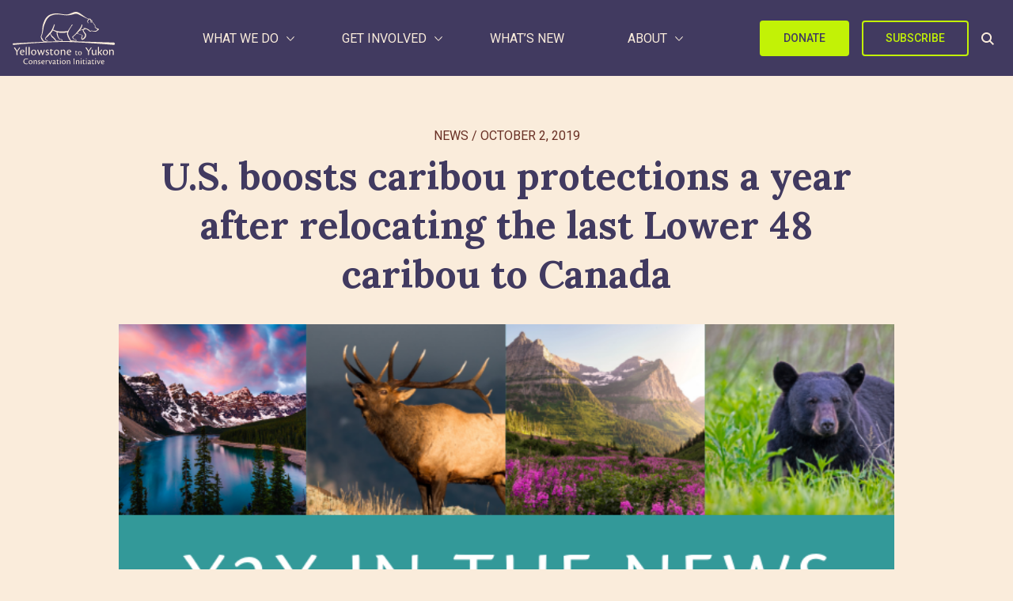

--- FILE ---
content_type: text/html; charset=UTF-8
request_url: https://y2y.net/blog/u-s-boosts-caribou-protections-a-year-after-relocating-the-last-lower-48-caribou-to-canada/
body_size: 31671
content:
<!-- This page is cached by the Hummingbird Performance plugin v3.18.1 - https://wordpress.org/plugins/hummingbird-performance/. --><!DOCTYPE html>
<html lang="en-US">
<head>
	<meta charset="UTF-8">
	<meta name="viewport" content="width=device-width">
	<link rel="profile" href="http://gmpg.org/xfn/11">
	<link rel="pingback" href="https://y2y.net/xmlrpc.php">
	<!-- Google tag (gtag.js) -->
<script type='text/javascript' async src='https://www.googletagmanager.com/gtag/js?id=G-TRF2X6WCZV' id='google-analytics-js'></script>
<script type='text/javascript' id='google-analytics-js-after'>
			window.dataLayer = window.dataLayer || [];
			function gtag(){dataLayer.push(arguments);}
			gtag('js', new Date());

			gtag('config', 'G-TRF2X6WCZV');
</script>

<!-- Google Tag Manager -->
<script>(function(w,d,s,l,i){w[l]=w[l]||[];w[l].push({'gtm.start':
new Date().getTime(),event:'gtm.js'});var f=d.getElementsByTagName(s)[0],
j=d.createElement(s),dl=l!='dataLayer'?'&l='+l:'';j.async=true;j.src=
'https://www.googletagmanager.com/gtm.js?id='+i+dl;f.parentNode.insertBefore(j,f);
})(window,document,'script','dataLayer','GTM-5W9VR9GC');</script>
<!-- End Google Tag Manager -->

<!-- Facebook Pixel Code -->
<script>
!function(f,b,e,v,n,t,s)
{if(f.fbq)return;n=f.fbq=function(){n.callMethod?
n.callMethod.apply(n,arguments):n.queue.push(arguments)};
if(!f._fbq)f._fbq=n;n.push=n;n.loaded=!0;n.version='2.0';
n.queue=[];t=b.createElement(e);t.async=!0;
t.src=v;s=b.getElementsByTagName(e)[0];
s.parentNode.insertBefore(t,s)}(window,document,'script',
'https://connect.facebook.net/en_US/fbevents.js');
fbq('init', '157910351504329');
fbq('track', 'PageView');

// Custom Pixel Events
document.addEventListener('DOMContentLoaded', function() {
	
	// Track when external links to Nationbuilder site pages are clicked
	var links = document.getElementsByTagName("a");
	for( var loopCount = 0; loopCount < links.length; loopCount++) {
		
		// Nationbuilder Newsletter Signup
		if( links[loopCount].href.indexOf('yellowstonetoyukon.nationbuilder.com/conservation_news' ) > -1 ) {
			links[loopCount].addEventListener('click', function() {
				fbq('trackCustom', 'Nationbuilder Newsletter Signup Link');
			});
			
		// Nationbuilder Caribou
		} else if( links[loopCount].href.indexOf('yellowstonetoyukon.nationbuilder.com/caribou') > -1 ) {
			links[loopCount].addEventListener('click', function() {
				fbq('trackCustom', 'Nationbuilder Caribou Link');
			});
			
		// Nationbuilder TCH Crossing
		} else if( links[loopCount].href.indexOf('yellowstonetoyukon.nationbuilder.com/tchcrossing') > -1 ) {
			links[loopCount].addEventListener('click', function() {
				fbq('trackCustom', 'Nationbuilder TCH Crossing Link');
			});
			
		// Nationbuilder Join	
		} else if( links[loopCount].href.indexOf('yellowstonetoyukon.nationbuilder.com/join') > -1 ) {
			links[loopCount].addEventListener('click', function() {
				fbq('trackCustom', 'Nationbuilder Join Link');
			});
		}
	}
	
	// Landed on Candian Giving page
	if( window.location.href.indexOf('ways-give/donate/canadian-giving') > -1 ) {
		fbq('trackCustom', 'Landed On Canadian Giving Page');
		
	// Landed on US Giving page
	} else if( window.location.href.indexOf('ways-give/donate/us-giving') > -1 ) {
		fbq('trackCustom', 'Landed On US Giving Page');
	}
});
</script>
<noscript>
<img height="1" width="1"
src="https://www.facebook.com/tr?id=157910351504329&ev=PageView
&noscript=1"/>
</noscript>
<!-- End Facebook Pixel Code -->

<!-- Facebook Domain Verification -->
<meta name="facebook-domain-verification" content="kl846frg4e6jqd6quv4gyu370288yt" />
<!-- End Facebook Domain Verification -->
	<meta name='robots' content='index, follow, max-image-preview:large, max-snippet:-1, max-video-preview:-1' />
	<style>img:is([sizes="auto" i], [sizes^="auto," i]) { contain-intrinsic-size: 3000px 1500px }</style>
	
	<!-- This site is optimized with the Yoast SEO plugin v26.7 - https://yoast.com/wordpress/plugins/seo/ -->
	<title>U.S. boosts caribou protections a year after relocating the last Lower 48 caribou to Canada - Yellowstone to Yukon Conservation Initiative</title>
	<link rel="canonical" href="https://y2y.net/blog/u-s-boosts-caribou-protections-a-year-after-relocating-the-last-lower-48-caribou-to-canada/" />
	<meta property="og:locale" content="en_US" />
	<meta property="og:type" content="article" />
	<meta property="og:title" content="U.S. boosts caribou protections a year after relocating the last Lower 48 caribou to Canada - Yellowstone to Yukon Conservation Initiative" />
	<meta property="og:description" content="Y2Y&#039;s Candace Batycki comments on how the U.S. federal government is beefing up protections for caribou nearly a year after the last ones in the Lower 48 were relocated farther north." />
	<meta property="og:url" content="https://y2y.net/blog/u-s-boosts-caribou-protections-a-year-after-relocating-the-last-lower-48-caribou-to-canada/" />
	<meta property="og:site_name" content="Yellowstone to Yukon Conservation Initiative" />
	<meta property="article:publisher" content="https://www.facebook.com/Yellowstone2Yukon/" />
	<meta property="article:published_time" content="2019-10-03T03:48:39+00:00" />
	<meta property="og:image" content="https://y2y.net/wp-content/uploads/2019/05/y2y-news001.png" />
	<meta property="og:image:width" content="720" />
	<meta property="og:image:height" content="312" />
	<meta property="og:image:type" content="image/png" />
	<meta name="author" content="Yellowstone to Yukon Conservation Initiative" />
	<meta name="twitter:card" content="summary_large_image" />
	<meta name="twitter:creator" content="@Y2Y_Initiative" />
	<meta name="twitter:site" content="@Y2Y_Initiative" />
	<meta name="twitter:label1" content="Written by" />
	<meta name="twitter:data1" content="Yellowstone to Yukon Conservation Initiative" />
	<script type="application/ld+json" class="yoast-schema-graph">{"@context":"https://schema.org","@graph":[{"@type":"Article","@id":"https://y2y.net/blog/u-s-boosts-caribou-protections-a-year-after-relocating-the-last-lower-48-caribou-to-canada/#article","isPartOf":{"@id":"https://y2y.net/blog/u-s-boosts-caribou-protections-a-year-after-relocating-the-last-lower-48-caribou-to-canada/"},"author":{"name":"Yellowstone to Yukon Conservation Initiative","@id":"https://y2y.net/#/schema/person/b547d2587516a559a5514d7170275aa1"},"headline":"U.S. boosts caribou protections a year after relocating the last Lower 48 caribou to Canada","datePublished":"2019-10-03T03:48:39+00:00","mainEntityOfPage":{"@id":"https://y2y.net/blog/u-s-boosts-caribou-protections-a-year-after-relocating-the-last-lower-48-caribou-to-canada/"},"wordCount":60,"publisher":{"@id":"https://y2y.net/#organization"},"image":{"@id":"https://y2y.net/blog/u-s-boosts-caribou-protections-a-year-after-relocating-the-last-lower-48-caribou-to-canada/#primaryimage"},"thumbnailUrl":"https://y2y.net/wp-content/uploads/2019/05/y2y-news001.png","articleSection":["News"],"inLanguage":"en-US"},{"@type":"WebPage","@id":"https://y2y.net/blog/u-s-boosts-caribou-protections-a-year-after-relocating-the-last-lower-48-caribou-to-canada/","url":"https://y2y.net/blog/u-s-boosts-caribou-protections-a-year-after-relocating-the-last-lower-48-caribou-to-canada/","name":"U.S. boosts caribou protections a year after relocating the last Lower 48 caribou to Canada - Yellowstone to Yukon Conservation Initiative","isPartOf":{"@id":"https://y2y.net/#website"},"primaryImageOfPage":{"@id":"https://y2y.net/blog/u-s-boosts-caribou-protections-a-year-after-relocating-the-last-lower-48-caribou-to-canada/#primaryimage"},"image":{"@id":"https://y2y.net/blog/u-s-boosts-caribou-protections-a-year-after-relocating-the-last-lower-48-caribou-to-canada/#primaryimage"},"thumbnailUrl":"https://y2y.net/wp-content/uploads/2019/05/y2y-news001.png","datePublished":"2019-10-03T03:48:39+00:00","breadcrumb":{"@id":"https://y2y.net/blog/u-s-boosts-caribou-protections-a-year-after-relocating-the-last-lower-48-caribou-to-canada/#breadcrumb"},"inLanguage":"en-US","potentialAction":[{"@type":"ReadAction","target":["https://y2y.net/blog/u-s-boosts-caribou-protections-a-year-after-relocating-the-last-lower-48-caribou-to-canada/"]}]},{"@type":"ImageObject","inLanguage":"en-US","@id":"https://y2y.net/blog/u-s-boosts-caribou-protections-a-year-after-relocating-the-last-lower-48-caribou-to-canada/#primaryimage","url":"https://y2y.net/wp-content/uploads/2019/05/y2y-news001.png","contentUrl":"https://y2y.net/wp-content/uploads/2019/05/y2y-news001.png","width":720,"height":312},{"@type":"BreadcrumbList","@id":"https://y2y.net/blog/u-s-boosts-caribou-protections-a-year-after-relocating-the-last-lower-48-caribou-to-canada/#breadcrumb","itemListElement":[{"@type":"ListItem","position":1,"name":"Home","item":"https://y2y.net/"},{"@type":"ListItem","position":2,"name":"News","item":"https://y2y.net/blog/"},{"@type":"ListItem","position":3,"name":"U.S. boosts caribou protections a year after relocating the last Lower 48 caribou to Canada"}]},{"@type":"WebSite","@id":"https://y2y.net/#website","url":"https://y2y.net/","name":"Yellowstone to Yukon Conservation Initiative","description":"Connecting and protecting habitat from Yellowstone to Yukon so people and nature can thrive.","publisher":{"@id":"https://y2y.net/#organization"},"alternateName":"Y2Y","potentialAction":[{"@type":"SearchAction","target":{"@type":"EntryPoint","urlTemplate":"https://y2y.net/?s={search_term_string}"},"query-input":{"@type":"PropertyValueSpecification","valueRequired":true,"valueName":"search_term_string"}}],"inLanguage":"en-US"},{"@type":"Organization","@id":"https://y2y.net/#organization","name":"Yellowstone to Yukon","alternateName":"Y2Y","url":"https://y2y.net/","logo":{"@type":"ImageObject","inLanguage":"en-US","@id":"https://y2y.net/#/schema/logo/image/","url":"https://y2y.net/wp-content/uploads/2023/10/y2y-logo-696.png","contentUrl":"https://y2y.net/wp-content/uploads/2023/10/y2y-logo-696.png","width":696,"height":696,"caption":"Yellowstone to Yukon"},"image":{"@id":"https://y2y.net/#/schema/logo/image/"},"sameAs":["https://www.facebook.com/Yellowstone2Yukon/","https://x.com/Y2Y_Initiative","https://www.instagram.com/y2y_initiative/"]},{"@type":"Person","@id":"https://y2y.net/#/schema/person/b547d2587516a559a5514d7170275aa1","name":"Yellowstone to Yukon Conservation Initiative"}]}</script>
	<!-- / Yoast SEO plugin. -->


<link rel='dns-prefetch' href='//hb.wpmucdn.com' />
<link href='//hb.wpmucdn.com' rel='preconnect' />
<link rel='stylesheet' id='wp-block-library-css' href='https://hb.wpmucdn.com/y2y.net/418e8cdf-90df-484d-b76e-8dbf1ece42bc.css' type='text/css' media='all' />
<style id='wp-block-library-theme-inline-css' type='text/css'>
.wp-block-audio :where(figcaption){color:#555;font-size:13px;text-align:center}.is-dark-theme .wp-block-audio :where(figcaption){color:#ffffffa6}.wp-block-audio{margin:0 0 1em}.wp-block-code{border:1px solid #ccc;border-radius:4px;font-family:Menlo,Consolas,monaco,monospace;padding:.8em 1em}.wp-block-embed :where(figcaption){color:#555;font-size:13px;text-align:center}.is-dark-theme .wp-block-embed :where(figcaption){color:#ffffffa6}.wp-block-embed{margin:0 0 1em}.blocks-gallery-caption{color:#555;font-size:13px;text-align:center}.is-dark-theme .blocks-gallery-caption{color:#ffffffa6}:root :where(.wp-block-image figcaption){color:#555;font-size:13px;text-align:center}.is-dark-theme :root :where(.wp-block-image figcaption){color:#ffffffa6}.wp-block-image{margin:0 0 1em}.wp-block-pullquote{border-bottom:4px solid;border-top:4px solid;color:currentColor;margin-bottom:1.75em}.wp-block-pullquote cite,.wp-block-pullquote footer,.wp-block-pullquote__citation{color:currentColor;font-size:.8125em;font-style:normal;text-transform:uppercase}.wp-block-quote{border-left:.25em solid;margin:0 0 1.75em;padding-left:1em}.wp-block-quote cite,.wp-block-quote footer{color:currentColor;font-size:.8125em;font-style:normal;position:relative}.wp-block-quote:where(.has-text-align-right){border-left:none;border-right:.25em solid;padding-left:0;padding-right:1em}.wp-block-quote:where(.has-text-align-center){border:none;padding-left:0}.wp-block-quote.is-large,.wp-block-quote.is-style-large,.wp-block-quote:where(.is-style-plain){border:none}.wp-block-search .wp-block-search__label{font-weight:700}.wp-block-search__button{border:1px solid #ccc;padding:.375em .625em}:where(.wp-block-group.has-background){padding:1.25em 2.375em}.wp-block-separator.has-css-opacity{opacity:.4}.wp-block-separator{border:none;border-bottom:2px solid;margin-left:auto;margin-right:auto}.wp-block-separator.has-alpha-channel-opacity{opacity:1}.wp-block-separator:not(.is-style-wide):not(.is-style-dots){width:100px}.wp-block-separator.has-background:not(.is-style-dots){border-bottom:none;height:1px}.wp-block-separator.has-background:not(.is-style-wide):not(.is-style-dots){height:2px}.wp-block-table{margin:0 0 1em}.wp-block-table td,.wp-block-table th{word-break:normal}.wp-block-table :where(figcaption){color:#555;font-size:13px;text-align:center}.is-dark-theme .wp-block-table :where(figcaption){color:#ffffffa6}.wp-block-video :where(figcaption){color:#555;font-size:13px;text-align:center}.is-dark-theme .wp-block-video :where(figcaption){color:#ffffffa6}.wp-block-video{margin:0 0 1em}:root :where(.wp-block-template-part.has-background){margin-bottom:0;margin-top:0;padding:1.25em 2.375em}
</style>
<style id='global-styles-inline-css' type='text/css'>
:root{--wp--preset--aspect-ratio--square: 1;--wp--preset--aspect-ratio--4-3: 4/3;--wp--preset--aspect-ratio--3-4: 3/4;--wp--preset--aspect-ratio--3-2: 3/2;--wp--preset--aspect-ratio--2-3: 2/3;--wp--preset--aspect-ratio--16-9: 16/9;--wp--preset--aspect-ratio--9-16: 9/16;--wp--preset--color--black: #000000;--wp--preset--color--cyan-bluish-gray: #abb8c3;--wp--preset--color--white: #ffffff;--wp--preset--color--pale-pink: #f78da7;--wp--preset--color--vivid-red: #cf2e2e;--wp--preset--color--luminous-vivid-orange: #ff6900;--wp--preset--color--luminous-vivid-amber: #fcb900;--wp--preset--color--light-green-cyan: #7bdcb5;--wp--preset--color--vivid-green-cyan: #00d084;--wp--preset--color--pale-cyan-blue: #8ed1fc;--wp--preset--color--vivid-cyan-blue: #0693e3;--wp--preset--color--vivid-purple: #9b51e0;--wp--preset--color--primary: #0EA5E9;--wp--preset--color--secondary: #14B8A6;--wp--preset--color--dark: #1F2937;--wp--preset--color--light: #F9FAFB;--wp--preset--gradient--vivid-cyan-blue-to-vivid-purple: linear-gradient(135deg,rgba(6,147,227,1) 0%,rgb(155,81,224) 100%);--wp--preset--gradient--light-green-cyan-to-vivid-green-cyan: linear-gradient(135deg,rgb(122,220,180) 0%,rgb(0,208,130) 100%);--wp--preset--gradient--luminous-vivid-amber-to-luminous-vivid-orange: linear-gradient(135deg,rgba(252,185,0,1) 0%,rgba(255,105,0,1) 100%);--wp--preset--gradient--luminous-vivid-orange-to-vivid-red: linear-gradient(135deg,rgba(255,105,0,1) 0%,rgb(207,46,46) 100%);--wp--preset--gradient--very-light-gray-to-cyan-bluish-gray: linear-gradient(135deg,rgb(238,238,238) 0%,rgb(169,184,195) 100%);--wp--preset--gradient--cool-to-warm-spectrum: linear-gradient(135deg,rgb(74,234,220) 0%,rgb(151,120,209) 20%,rgb(207,42,186) 40%,rgb(238,44,130) 60%,rgb(251,105,98) 80%,rgb(254,248,76) 100%);--wp--preset--gradient--blush-light-purple: linear-gradient(135deg,rgb(255,206,236) 0%,rgb(152,150,240) 100%);--wp--preset--gradient--blush-bordeaux: linear-gradient(135deg,rgb(254,205,165) 0%,rgb(254,45,45) 50%,rgb(107,0,62) 100%);--wp--preset--gradient--luminous-dusk: linear-gradient(135deg,rgb(255,203,112) 0%,rgb(199,81,192) 50%,rgb(65,88,208) 100%);--wp--preset--gradient--pale-ocean: linear-gradient(135deg,rgb(255,245,203) 0%,rgb(182,227,212) 50%,rgb(51,167,181) 100%);--wp--preset--gradient--electric-grass: linear-gradient(135deg,rgb(202,248,128) 0%,rgb(113,206,126) 100%);--wp--preset--gradient--midnight: linear-gradient(135deg,rgb(2,3,129) 0%,rgb(40,116,252) 100%);--wp--preset--font-size--small: 0.875rem;--wp--preset--font-size--medium: 20px;--wp--preset--font-size--large: 1.125rem;--wp--preset--font-size--x-large: 42px;--wp--preset--font-size--regular: 1.5rem;--wp--preset--font-size--xl: 1.25rem;--wp--preset--font-size--xxl: 1.5rem;--wp--preset--font-size--xxxl: 1.875rem;--wp--preset--spacing--20: 0.44rem;--wp--preset--spacing--30: 0.67rem;--wp--preset--spacing--40: 1rem;--wp--preset--spacing--50: 1.5rem;--wp--preset--spacing--60: 2.25rem;--wp--preset--spacing--70: 3.38rem;--wp--preset--spacing--80: 5.06rem;--wp--preset--shadow--natural: 6px 6px 9px rgba(0, 0, 0, 0.2);--wp--preset--shadow--deep: 12px 12px 50px rgba(0, 0, 0, 0.4);--wp--preset--shadow--sharp: 6px 6px 0px rgba(0, 0, 0, 0.2);--wp--preset--shadow--outlined: 6px 6px 0px -3px rgba(255, 255, 255, 1), 6px 6px rgba(0, 0, 0, 1);--wp--preset--shadow--crisp: 6px 6px 0px rgba(0, 0, 0, 1);}:root { --wp--style--global--content-size: 960px;--wp--style--global--wide-size: 1280px; }:where(body) { margin: 0; }.wp-site-blocks > .alignleft { float: left; margin-right: 2em; }.wp-site-blocks > .alignright { float: right; margin-left: 2em; }.wp-site-blocks > .aligncenter { justify-content: center; margin-left: auto; margin-right: auto; }:where(.is-layout-flex){gap: 0.5em;}:where(.is-layout-grid){gap: 0.5em;}.is-layout-flow > .alignleft{float: left;margin-inline-start: 0;margin-inline-end: 2em;}.is-layout-flow > .alignright{float: right;margin-inline-start: 2em;margin-inline-end: 0;}.is-layout-flow > .aligncenter{margin-left: auto !important;margin-right: auto !important;}.is-layout-constrained > .alignleft{float: left;margin-inline-start: 0;margin-inline-end: 2em;}.is-layout-constrained > .alignright{float: right;margin-inline-start: 2em;margin-inline-end: 0;}.is-layout-constrained > .aligncenter{margin-left: auto !important;margin-right: auto !important;}.is-layout-constrained > :where(:not(.alignleft):not(.alignright):not(.alignfull)){max-width: var(--wp--style--global--content-size);margin-left: auto !important;margin-right: auto !important;}.is-layout-constrained > .alignwide{max-width: var(--wp--style--global--wide-size);}body .is-layout-flex{display: flex;}.is-layout-flex{flex-wrap: wrap;align-items: center;}.is-layout-flex > :is(*, div){margin: 0;}body .is-layout-grid{display: grid;}.is-layout-grid > :is(*, div){margin: 0;}body{padding-top: 0px;padding-right: 0px;padding-bottom: 0px;padding-left: 0px;}a:where(:not(.wp-element-button)){text-decoration: underline;}:root :where(.wp-element-button, .wp-block-button__link){background-color: #32373c;border-width: 0;color: #fff;font-family: inherit;font-size: inherit;line-height: inherit;padding: calc(0.667em + 2px) calc(1.333em + 2px);text-decoration: none;}.has-black-color{color: var(--wp--preset--color--black) !important;}.has-cyan-bluish-gray-color{color: var(--wp--preset--color--cyan-bluish-gray) !important;}.has-white-color{color: var(--wp--preset--color--white) !important;}.has-pale-pink-color{color: var(--wp--preset--color--pale-pink) !important;}.has-vivid-red-color{color: var(--wp--preset--color--vivid-red) !important;}.has-luminous-vivid-orange-color{color: var(--wp--preset--color--luminous-vivid-orange) !important;}.has-luminous-vivid-amber-color{color: var(--wp--preset--color--luminous-vivid-amber) !important;}.has-light-green-cyan-color{color: var(--wp--preset--color--light-green-cyan) !important;}.has-vivid-green-cyan-color{color: var(--wp--preset--color--vivid-green-cyan) !important;}.has-pale-cyan-blue-color{color: var(--wp--preset--color--pale-cyan-blue) !important;}.has-vivid-cyan-blue-color{color: var(--wp--preset--color--vivid-cyan-blue) !important;}.has-vivid-purple-color{color: var(--wp--preset--color--vivid-purple) !important;}.has-primary-color{color: var(--wp--preset--color--primary) !important;}.has-secondary-color{color: var(--wp--preset--color--secondary) !important;}.has-dark-color{color: var(--wp--preset--color--dark) !important;}.has-light-color{color: var(--wp--preset--color--light) !important;}.has-black-background-color{background-color: var(--wp--preset--color--black) !important;}.has-cyan-bluish-gray-background-color{background-color: var(--wp--preset--color--cyan-bluish-gray) !important;}.has-white-background-color{background-color: var(--wp--preset--color--white) !important;}.has-pale-pink-background-color{background-color: var(--wp--preset--color--pale-pink) !important;}.has-vivid-red-background-color{background-color: var(--wp--preset--color--vivid-red) !important;}.has-luminous-vivid-orange-background-color{background-color: var(--wp--preset--color--luminous-vivid-orange) !important;}.has-luminous-vivid-amber-background-color{background-color: var(--wp--preset--color--luminous-vivid-amber) !important;}.has-light-green-cyan-background-color{background-color: var(--wp--preset--color--light-green-cyan) !important;}.has-vivid-green-cyan-background-color{background-color: var(--wp--preset--color--vivid-green-cyan) !important;}.has-pale-cyan-blue-background-color{background-color: var(--wp--preset--color--pale-cyan-blue) !important;}.has-vivid-cyan-blue-background-color{background-color: var(--wp--preset--color--vivid-cyan-blue) !important;}.has-vivid-purple-background-color{background-color: var(--wp--preset--color--vivid-purple) !important;}.has-primary-background-color{background-color: var(--wp--preset--color--primary) !important;}.has-secondary-background-color{background-color: var(--wp--preset--color--secondary) !important;}.has-dark-background-color{background-color: var(--wp--preset--color--dark) !important;}.has-light-background-color{background-color: var(--wp--preset--color--light) !important;}.has-black-border-color{border-color: var(--wp--preset--color--black) !important;}.has-cyan-bluish-gray-border-color{border-color: var(--wp--preset--color--cyan-bluish-gray) !important;}.has-white-border-color{border-color: var(--wp--preset--color--white) !important;}.has-pale-pink-border-color{border-color: var(--wp--preset--color--pale-pink) !important;}.has-vivid-red-border-color{border-color: var(--wp--preset--color--vivid-red) !important;}.has-luminous-vivid-orange-border-color{border-color: var(--wp--preset--color--luminous-vivid-orange) !important;}.has-luminous-vivid-amber-border-color{border-color: var(--wp--preset--color--luminous-vivid-amber) !important;}.has-light-green-cyan-border-color{border-color: var(--wp--preset--color--light-green-cyan) !important;}.has-vivid-green-cyan-border-color{border-color: var(--wp--preset--color--vivid-green-cyan) !important;}.has-pale-cyan-blue-border-color{border-color: var(--wp--preset--color--pale-cyan-blue) !important;}.has-vivid-cyan-blue-border-color{border-color: var(--wp--preset--color--vivid-cyan-blue) !important;}.has-vivid-purple-border-color{border-color: var(--wp--preset--color--vivid-purple) !important;}.has-primary-border-color{border-color: var(--wp--preset--color--primary) !important;}.has-secondary-border-color{border-color: var(--wp--preset--color--secondary) !important;}.has-dark-border-color{border-color: var(--wp--preset--color--dark) !important;}.has-light-border-color{border-color: var(--wp--preset--color--light) !important;}.has-vivid-cyan-blue-to-vivid-purple-gradient-background{background: var(--wp--preset--gradient--vivid-cyan-blue-to-vivid-purple) !important;}.has-light-green-cyan-to-vivid-green-cyan-gradient-background{background: var(--wp--preset--gradient--light-green-cyan-to-vivid-green-cyan) !important;}.has-luminous-vivid-amber-to-luminous-vivid-orange-gradient-background{background: var(--wp--preset--gradient--luminous-vivid-amber-to-luminous-vivid-orange) !important;}.has-luminous-vivid-orange-to-vivid-red-gradient-background{background: var(--wp--preset--gradient--luminous-vivid-orange-to-vivid-red) !important;}.has-very-light-gray-to-cyan-bluish-gray-gradient-background{background: var(--wp--preset--gradient--very-light-gray-to-cyan-bluish-gray) !important;}.has-cool-to-warm-spectrum-gradient-background{background: var(--wp--preset--gradient--cool-to-warm-spectrum) !important;}.has-blush-light-purple-gradient-background{background: var(--wp--preset--gradient--blush-light-purple) !important;}.has-blush-bordeaux-gradient-background{background: var(--wp--preset--gradient--blush-bordeaux) !important;}.has-luminous-dusk-gradient-background{background: var(--wp--preset--gradient--luminous-dusk) !important;}.has-pale-ocean-gradient-background{background: var(--wp--preset--gradient--pale-ocean) !important;}.has-electric-grass-gradient-background{background: var(--wp--preset--gradient--electric-grass) !important;}.has-midnight-gradient-background{background: var(--wp--preset--gradient--midnight) !important;}.has-small-font-size{font-size: var(--wp--preset--font-size--small) !important;}.has-medium-font-size{font-size: var(--wp--preset--font-size--medium) !important;}.has-large-font-size{font-size: var(--wp--preset--font-size--large) !important;}.has-x-large-font-size{font-size: var(--wp--preset--font-size--x-large) !important;}.has-regular-font-size{font-size: var(--wp--preset--font-size--regular) !important;}.has-xl-font-size{font-size: var(--wp--preset--font-size--xl) !important;}.has-xxl-font-size{font-size: var(--wp--preset--font-size--xxl) !important;}.has-xxxl-font-size{font-size: var(--wp--preset--font-size--xxxl) !important;}
:where(.wp-block-post-template.is-layout-flex){gap: 1.25em;}:where(.wp-block-post-template.is-layout-grid){gap: 1.25em;}
:where(.wp-block-columns.is-layout-flex){gap: 2em;}:where(.wp-block-columns.is-layout-grid){gap: 2em;}
:root :where(.wp-block-pullquote){font-size: 1.5em;line-height: 1.6;}
</style>
<link rel='stylesheet' id='tailpress-css' href='https://y2y.net/wp-content/themes/y2y/css/app.css?ver=3.3.5' type='text/css' media='all' />
<script type="text/javascript" src="https://hb.wpmucdn.com/y2y.net/a2535de5-46cc-4367-a98f-dce62cc7ca60.js" id="wphb-1-js"></script>
<script type="text/javascript" id="bodhi_svg_inline-js-extra">
/* <![CDATA[ */
var svgSettings = {"skipNested":""};
/* ]]> */
</script>
<script type="text/javascript" src="https://hb.wpmucdn.com/y2y.net/0fad2a0a-3679-4953-9f31-8ebcfe152f81.js" id="bodhi_svg_inline-js"></script>
<script type="text/javascript" id="bodhi_svg_inline-js-after">
/* <![CDATA[ */
cssTarget={"Bodhi":"img.style-svg","ForceInlineSVG":"style-svg"};ForceInlineSVGActive="false";frontSanitizationEnabled="on";
/* ]]> */
</script>
<script type="text/javascript" src="https://y2y.net/wp-content/themes/y2y/js/app.js?ver=3.3.5" id="tailpress-js"></script>
<link rel='shortlink' href='https://y2y.net/?p=2150' />
<link rel="alternate" title="oEmbed (JSON)" type="application/json+oembed" href="https://y2y.net/wp-json/oembed/1.0/embed?url=https%3A%2F%2Fy2y.net%2Fblog%2Fu-s-boosts-caribou-protections-a-year-after-relocating-the-last-lower-48-caribou-to-canada%2F" />
<link rel="alternate" title="oEmbed (XML)" type="text/xml+oembed" href="https://y2y.net/wp-json/oembed/1.0/embed?url=https%3A%2F%2Fy2y.net%2Fblog%2Fu-s-boosts-caribou-protections-a-year-after-relocating-the-last-lower-48-caribou-to-canada%2F&#038;format=xml" />
<meta name="tec-api-version" content="v1"><meta name="tec-api-origin" content="https://y2y.net"><link rel="alternate" href="https://y2y.net/wp-json/tribe/events/v1/" /><link rel="icon" href="https://y2y.net/wp-content/uploads/2019/07/cropped-site-icon-1-32x32.png" sizes="32x32" />
<link rel="icon" href="https://y2y.net/wp-content/uploads/2019/07/cropped-site-icon-1-192x192.png" sizes="192x192" />
<link rel="apple-touch-icon" href="https://y2y.net/wp-content/uploads/2019/07/cropped-site-icon-1-180x180.png" />
<meta name="msapplication-TileImage" content="https://y2y.net/wp-content/uploads/2019/07/cropped-site-icon-1-270x270.png" />
		<style type="text/css" id="wp-custom-css">
			#dafdirectdiv {
	min-width: 250px;
	margin: 0px auto !important;
}		</style>
		</head>

<body class="wp-singular post-template-default single single-post postid-2150 single-format-standard wp-theme-y2y tribe-no-js">
	<!-- Google Tag Manager (noscript) -->
<noscript><iframe src="https://www.googletagmanager.com/ns.html?id=GTM-5W9VR9GC"
height="0" width="0" style="display:none;visibility:hidden"></iframe></noscript>
<!-- End Google Tag Manager (noscript) -->
<div id="site-container" class="">

	
<header class="site-header-container">
    <div class="site-header">
    <div class="container">
      <div class="main-nav flex justify-between items-center hidden lg:flex">
          
        <div class="site-logo">
          <a href="https://y2y.net">
            <svg width="161" height="83" viewBox="0 0 161 83" fill="none" xmlns="http://www.w3.org/2000/svg"><title>Y2Y Logo</title>
<path d="M5.93206 62.7571C5.93206 62.4223 5.91023 62.153 5.77922 61.9492C4.84035 60.4136 2.85345 57.5242 1.8418 56.1195V56.0613C2.2712 55.9303 2.88984 55.7993 3.2683 55.7993C3.50847 55.7993 3.6977 55.9885 4.11255 56.6217C4.78941 57.6697 6.00484 59.5256 6.96555 60.9885C7.65696 59.9914 10.0223 56.4325 10.4008 55.792C10.852 55.792 11.2087 55.8648 11.4488 55.9448C11.689 56.0394 11.6744 56.2651 11.4124 56.6581C10.9248 57.3713 8.05725 61.4616 7.77341 61.8328C7.62057 62.0584 7.58418 62.3204 7.58418 62.5824V65.3044C7.58418 66.5781 7.62057 67.1603 7.6424 67.5533C7.344 67.6479 6.81998 67.6989 6.21591 67.6989C5.99029 67.6989 5.93206 67.6407 5.93206 67.3641V62.7498V62.7571Z" fill="currentColor"/>
<path d="M17.9553 66.1341C17.9553 66.7163 17.5623 67.2404 17.2421 67.4078C16.9437 67.5751 16.1577 67.8226 15.408 67.8226C12.8025 67.8226 11.376 66.2651 11.376 63.6377C11.376 61.2724 12.8025 59.1763 15.277 59.1763C17.4168 59.1763 18.3338 60.7702 18.3702 62.2913C18.3702 62.4805 18.3484 62.7207 18.312 62.8735C18.2537 63.1938 17.3585 63.4194 16.7181 63.5285C16.2086 63.5868 14.3381 63.6232 12.9844 63.5649C13.0063 65.4791 14.1635 66.5635 15.8156 66.5635C16.6598 66.5635 17.5769 66.2797 17.9189 66.0977L17.9553 66.1341ZM15.0441 60.1515C14.1052 60.1515 13.1882 60.9958 13.0354 62.5678C14.3818 62.6042 16.0776 62.5897 16.4124 62.5678C16.6526 62.546 16.8054 62.4004 16.8054 62.1748C16.82 61.0322 16.245 60.1515 15.0587 60.1515H15.0368H15.0441Z" fill="currentColor"/>
<path d="M20.4009 57.1894C20.4009 56.0831 20.3645 55.5009 20.3281 55.1297C20.7066 54.9623 21.4344 54.8677 21.7182 54.8677C21.922 54.8677 21.9802 54.9623 21.9802 56.0831V65.1225C21.9802 66.0395 22.0166 67.0511 22.053 67.5824C21.7182 67.677 20.874 67.7353 20.6484 67.7353C20.481 67.7353 20.4009 67.677 20.4009 67.4951V57.1967V57.1894Z" fill="currentColor"/>
<path d="M24.9204 57.1894C24.9204 56.0831 24.884 55.5009 24.8477 55.1297C25.2261 54.9623 25.9539 54.8677 26.2378 54.8677C26.4415 54.8677 26.4998 54.9623 26.4998 56.0831V65.1225C26.4998 66.0395 26.5362 67.0511 26.5726 67.5824C26.2378 67.677 25.3935 67.7353 25.1679 67.7353C25.0005 67.7353 24.9204 67.677 24.9204 67.4951V57.1967V57.1894Z" fill="currentColor"/>
<path d="M33.0427 59.1763C35.6701 59.1763 37.0383 61.0322 37.0383 63.4194C37.0383 65.8066 35.4445 67.8299 32.9117 67.8299C30.1751 67.8299 28.8433 65.8066 28.8433 63.5868C28.8433 61.1122 30.5536 59.1763 33.0281 59.1763H33.0427ZM32.8753 60.2098C31.6162 60.2098 30.5318 61.3379 30.5318 63.3757C30.5318 65.661 31.6963 66.7891 33.0645 66.7891C34.1926 66.7891 35.3498 65.8502 35.3498 63.5431C35.3498 61.8182 34.6002 60.2025 32.8899 60.2025H32.868L32.8753 60.2098Z" fill="currentColor"/>
<path d="M39.6806 59.1763C39.848 59.1763 39.9645 59.2927 40.0373 59.5111C40.5977 61.2578 41.2017 63.2083 41.915 65.7192C42.7374 63.2229 43.1741 62.0074 43.7709 60.1297C43.7491 59.9769 43.6981 59.7731 43.6545 59.6639C43.8801 59.5475 44.4987 59.3655 44.7971 59.3655C45.0227 59.3655 45.0955 59.5911 45.2483 60.137C45.6268 61.4106 46.1872 63.1938 46.915 65.6537C48.2105 61.8837 48.7709 60.137 49.0548 59.1835C49.4114 59.1835 49.8044 59.2782 50.1028 59.4092C50.3066 59.562 50.3066 59.8022 50.0664 60.4572C49.2222 62.7644 48.6035 64.5256 47.6501 67.0584C47.5191 67.4369 47.4099 67.5824 47.1261 67.677C46.8422 67.7498 46.4856 67.808 46.1727 67.8299C45.4812 65.3917 45.0446 64.1326 44.3531 61.8255C43.9965 62.9681 42.8903 66.0613 42.5336 67.1312C42.4172 67.4296 42.3298 67.5824 42.1042 67.6552C41.8058 67.728 41.4492 67.808 41.129 67.8226C40.7505 66.6799 40.0809 64.5402 39.3822 62.4951C38.8364 60.9594 38.5016 60.0933 38.2905 59.6057C38.5889 59.4019 39.3386 59.1763 39.6588 59.1763H39.6806Z" fill="currentColor"/>
<path d="M54.5203 59.1757C55.2117 59.1757 55.9614 59.3795 56.4126 59.8162C56.449 60.151 56.2234 60.6823 55.794 60.6605C55.401 60.4567 54.877 60.3038 54.4257 60.3038C53.6979 60.3038 53.1521 60.7187 53.1521 61.3737C53.1521 61.9196 53.5305 62.2398 53.9599 62.48C54.4694 62.742 55.088 63.0258 55.6266 63.3461C56.4708 63.8119 56.8493 64.4887 56.8493 65.2384C56.8493 67.0215 55.2918 67.8293 53.7925 67.8293C52.89 67.8293 52.104 67.5455 51.711 67.2107C51.5436 67.0579 51.4708 66.8541 51.5072 66.6648C51.5436 66.4028 51.6746 66.119 51.9002 66.0244C52.4461 66.4028 53.2103 66.6794 53.909 66.6794C54.8478 66.6794 55.3355 66.1918 55.3355 65.5513C55.3355 65.0855 55.0735 64.7434 54.4184 64.4087C53.909 64.1466 53.465 63.9429 53.0138 63.6954C52.2277 63.266 51.6819 62.611 51.6819 61.6284C51.6819 60.1073 53.0138 59.1685 54.5131 59.1685H54.5349L54.5203 59.1757Z" fill="currentColor"/>
<path d="M63.4142 66.2645C63.5088 66.6429 63.4506 67.0505 63.1158 67.3125C62.7373 67.6328 62.0095 67.822 61.3545 67.822C59.6878 67.822 59.0255 66.7739 59.0255 65.3474V60.493C58.3851 60.493 58.123 60.2892 58.123 60.1C58.3123 59.707 59.4768 58.6371 59.7533 58.3896C59.9935 58.1858 60.2628 57.9966 60.7068 57.9238C60.6704 58.5206 60.634 58.9937 60.634 59.3867H63.618C63.4287 60.3256 63.0139 60.3984 62.6791 60.4202C62.0386 60.4784 61.9659 60.4784 60.6121 60.4784C60.5175 62.3926 60.5394 64.4159 60.6121 65.2237C60.7068 66.3518 61.3254 66.6284 61.9659 66.6284C62.5117 66.6284 63.0503 66.461 63.3705 66.2354L63.4069 66.2718L63.4142 66.2645Z" fill="currentColor"/>
<path d="M68.8945 59.1763C71.5219 59.1763 72.8902 61.0322 72.8902 63.4194C72.8902 65.8066 71.2963 67.8299 68.7635 67.8299C66.027 67.8299 64.6951 65.8066 64.6951 63.5868C64.6951 61.1122 66.4054 59.1763 68.8799 59.1763H68.9018H68.8945ZM68.7271 60.2098C67.468 60.2098 66.3836 61.3379 66.3836 63.3757C66.3836 65.661 67.5481 66.7891 68.9163 66.7891C70.0444 66.7891 71.2016 65.8502 71.2016 63.5431C71.2016 61.8182 70.452 60.2025 68.7417 60.2025H68.7198L68.7271 60.2098Z" fill="currentColor"/>
<path d="M80.7286 62.6111C80.7286 61.1482 80.0736 60.4349 78.9819 60.4349C78.0285 60.4349 77.2934 61.0536 76.864 61.563V67.1744C76.864 67.5529 76.7912 67.6038 76.471 67.6402C76.0561 67.713 75.6485 67.6984 75.2337 67.713C75.2701 67.0361 75.2919 65.9299 75.2919 64.2632V61.0754C75.2919 60.3985 75.1973 60.0783 74.9717 59.9109V59.8381C75.1245 59.5397 75.6485 59.1831 75.9833 59.1831C76.5656 59.1831 76.733 60.0492 76.7912 60.5732C77.519 59.8454 78.5379 59.1831 79.5641 59.1831C81.7184 59.1831 82.3007 60.7988 82.3007 62.5965V65.2239C82.3007 66.3083 82.3371 67.1016 82.3735 67.5674C81.9804 67.6256 81.471 67.713 80.9833 67.713C80.7796 67.713 80.6995 67.6184 80.6995 67.451L80.7213 62.6111H80.7286Z" fill="currentColor"/>
<path d="M91.1799 66.1341C91.1799 66.7163 90.7869 67.2404 90.4666 67.4078C90.1682 67.5751 89.3749 67.8226 88.6253 67.8226C86.0198 67.8226 84.5933 66.2651 84.5933 63.6377C84.5933 61.2724 86.0198 59.1763 88.4943 59.1763C90.634 59.1763 91.5511 60.7702 91.5875 62.2913C91.5875 62.4805 91.5656 62.7207 91.5292 62.8735C91.471 63.1938 90.5758 63.4194 89.9353 63.5285C89.4259 63.5868 87.5554 63.6232 86.2017 63.5649C86.2235 65.4791 87.3808 66.5635 89.0329 66.5635C89.8771 66.5635 90.7942 66.2797 91.1362 66.0977L91.1726 66.1341H91.1799ZM88.276 60.1515C87.3371 60.1515 86.42 60.9958 86.2672 62.5678C87.6209 62.6042 89.3094 62.5897 89.6442 62.5678C89.8844 62.546 90.0372 62.4004 90.0372 62.1748C90.0591 61.0322 89.4768 60.1515 88.2905 60.1515H88.276Z" fill="currentColor"/>
<path d="M101.486 66.6575C101.551 66.9195 101.515 67.2107 101.275 67.3999C101.013 67.6255 100.496 67.7565 100.03 67.7565C98.851 67.7565 98.3925 67.0141 98.3925 66.0098V62.5818C97.9412 62.5818 97.7593 62.4363 97.7593 62.3052C97.8903 62.0287 98.7127 61.2718 98.9092 61.1044C99.0839 60.9588 99.2658 60.8278 99.5861 60.7769C99.557 61.199 99.5351 61.5338 99.5351 61.8103H101.638C101.507 62.4726 101.216 62.5236 100.976 62.5381C100.525 62.5745 100.474 62.5745 99.5206 62.5745C99.4551 63.9283 99.4696 65.3548 99.5206 65.9224C99.5861 66.7157 100.023 66.9123 100.474 66.9123C100.86 66.9123 101.238 66.7958 101.464 66.6357L101.493 66.6648L101.486 66.6575Z" fill="currentColor"/>
<path d="M105.365 61.6582C107.213 61.6582 108.181 62.9683 108.181 64.6495C108.181 66.3307 107.053 67.7572 105.27 67.7572C103.341 67.7572 102.403 66.3307 102.403 64.7659C102.403 63.0192 103.611 61.6582 105.35 61.6582H105.365ZM105.248 62.386C104.36 62.386 103.596 63.1793 103.596 64.6204C103.596 66.2361 104.419 67.0294 105.379 67.0294C106.173 67.0294 106.995 66.3671 106.995 64.7368C106.995 63.5214 106.464 62.3787 105.263 62.3787H105.248V62.386Z" fill="currentColor"/>
<path d="M117.898 62.7571C117.898 62.4223 117.883 62.153 117.745 61.9492C116.806 60.4136 114.819 57.5242 113.808 56.1195V56.0613C114.237 55.9303 114.856 55.7993 115.234 55.7993C115.474 55.7993 115.664 55.9885 116.078 56.6217C116.755 57.6697 117.971 59.5256 118.931 60.9885C119.623 59.9914 121.988 56.4325 122.367 55.792C122.818 55.792 123.174 55.8648 123.415 55.9448C123.655 56.0394 123.64 56.2651 123.378 56.6581C122.891 57.3713 120.023 61.4616 119.739 61.8328C119.586 62.0584 119.55 62.3204 119.55 62.5824V65.3044C119.55 66.5781 119.586 67.1603 119.608 67.5533C119.31 67.6479 118.786 67.6989 118.182 67.6989C117.956 67.6989 117.898 67.6407 117.898 67.3641V62.7498V62.7571Z" fill="currentColor"/>
<path d="M123.931 61.5776C123.931 60.435 123.895 59.8746 123.858 59.4597C124.179 59.3651 124.906 59.2705 125.227 59.2705C125.43 59.2705 125.489 59.3651 125.489 60.435C125.511 61.6723 125.511 63.0624 125.511 64.2778C125.511 66.2647 126.522 66.5267 127.352 66.5267C128.233 66.5267 128.982 65.9663 129.281 65.5733V60.0201C129.281 59.5689 129.339 59.4743 129.579 59.3797C130.088 59.3214 130.496 59.2705 130.911 59.2705C130.911 59.6854 130.853 61.0172 130.853 62.6475V65.6679C130.853 66.585 131.078 66.7742 131.602 66.8688V66.9416C131.58 67.2982 131.151 67.8222 130.758 67.8222C129.972 67.8222 129.535 67.2982 129.448 66.4903C128.902 67.0726 128.283 67.3928 127.89 67.5748C127.512 67.7276 127.119 67.8222 126.69 67.8222C124.797 67.8222 123.931 66.5631 123.931 64.729V61.5776Z" fill="currentColor"/>
<path d="M134.943 63.2665C136.107 62.1967 138.247 59.8895 138.902 59.1763C139.142 59.1617 139.521 59.1981 139.856 59.2927C140.19 59.4019 140.212 59.5329 139.688 60.0788C138.939 60.923 137.701 62.0875 136.653 63.1137C137.367 64.0744 139.652 66.7163 140.532 67.4878L140.511 67.546C140.285 67.6625 139.797 67.7498 139.346 67.7498C138.895 67.7498 138.56 67.5824 138.204 67.1676C137.476 66.3961 135.656 64.4456 134.943 63.4194V67.153C134.943 67.5315 134.834 67.6188 134.492 67.6625C134.135 67.6989 133.873 67.7207 133.313 67.7207C133.349 66.9711 133.371 65.8648 133.371 64.2855V57.2112C133.371 56.0831 133.334 55.5227 133.298 55.1297C133.596 54.9768 134.426 54.8677 134.688 54.8677C134.877 54.8677 134.95 54.9623 134.95 56.0831V63.2665H134.943Z" fill="currentColor"/>
<path d="M145.168 59.1763C147.796 59.1763 149.164 61.0322 149.164 63.4194C149.164 65.8066 147.57 67.8299 145.037 67.8299C142.301 67.8299 140.969 65.8066 140.969 63.5868C140.969 61.1122 142.679 59.1763 145.154 59.1763H145.176H145.168ZM145.001 60.2098C143.742 60.2098 142.657 61.3379 142.657 63.3757C142.657 65.661 143.822 66.7891 145.19 66.7891C146.318 66.7891 147.476 65.8502 147.476 63.5431C147.476 61.8182 146.726 60.2025 145.016 60.2025H144.994L145.001 60.2098Z" fill="currentColor"/>
<path d="M156.631 62.6111C156.631 61.1482 155.976 60.4349 154.885 60.4349C153.931 60.4349 153.196 61.0536 152.767 61.563V67.1744C152.767 67.5529 152.694 67.6038 152.374 67.6402C151.959 67.713 151.551 67.6984 151.137 67.713C151.173 67.0361 151.195 65.9299 151.195 64.2632V61.0754C151.195 60.3985 151.1 60.0783 150.875 59.9109V59.8381C151.027 59.5397 151.551 59.1831 151.886 59.1831C152.468 59.1831 152.636 60.0492 152.694 60.5732C153.422 59.8454 154.441 59.1831 155.467 59.1831C157.621 59.1831 158.204 60.7988 158.204 62.5965V65.2239C158.204 66.3083 158.24 67.1016 158.276 67.5674C157.883 67.6256 157.374 67.713 156.886 67.713C156.682 67.713 156.602 67.6184 156.602 67.451L156.624 62.6111H156.631Z" fill="currentColor"/>
<path d="M23.9379 80.8062C23.9088 81.1265 23.7269 81.4758 23.5085 81.6578C23.2029 81.8688 22.4241 82.1017 21.4925 82.1017C18.3557 82.1017 16.7327 80.2604 16.7327 77.5893C16.7327 74.7727 18.8506 72.9678 21.5798 72.9678C22.8753 72.9678 23.8652 73.3972 24.0835 73.6665C24.0689 74.0668 23.7778 74.3506 23.5013 74.3069C23.0282 74.0668 22.344 73.863 21.5362 73.863C19.673 73.863 18.0645 75.1002 18.0645 77.5238C18.0645 79.6417 19.3746 81.1847 21.8127 81.1847C22.6788 81.1847 23.5085 80.9372 23.9015 80.7698L23.9452 80.8135L23.9379 80.8062Z" fill="currentColor"/>
<path d="M28.0938 75.6391C30.0443 75.6391 31.0632 77.0147 31.0632 78.7832C31.0632 80.5518 29.8769 82.0584 27.9992 82.0584C25.9686 82.0584 24.9788 80.5518 24.9788 78.907C24.9788 77.0656 26.2451 75.6318 28.0865 75.6318H28.101L28.0938 75.6391ZM27.97 76.4033C27.0384 76.4033 26.2306 77.2403 26.2306 78.7541C26.2306 80.4499 27.0967 81.2869 28.1083 81.2869C28.9453 81.2869 29.8041 80.5882 29.8041 78.8778C29.8041 77.5969 29.2437 76.396 27.9773 76.396H27.9628L27.97 76.4033Z" fill="currentColor"/>
<path d="M36.8784 78.1865C36.8784 77.102 36.3908 76.5707 35.5829 76.5707C34.8697 76.5707 34.3311 77.0293 34.0109 77.4077V81.5708C34.0109 81.8473 33.9526 81.891 33.7197 81.9201C33.4141 81.9783 33.1084 81.9638 32.8027 81.9783C32.8318 81.4762 32.8464 80.6537 32.8464 79.4165V77.0511C32.8464 76.5489 32.7736 76.316 32.6062 76.185V76.1268C32.7154 75.9012 33.1084 75.6392 33.3558 75.6392C33.7852 75.6392 33.909 76.2796 33.9526 76.6726C34.4985 76.1268 35.2481 75.6392 36.0123 75.6392C37.6135 75.6392 38.0429 76.84 38.0429 78.1719V80.1224C38.0429 80.9303 38.072 81.5126 38.1011 81.8619C37.81 81.9056 37.4316 81.9711 37.0676 81.9711C36.9148 81.9711 36.8566 81.8983 36.8566 81.7746L36.8711 78.1792L36.8784 78.1865Z" fill="currentColor"/>
<path d="M41.893 75.6391C42.4098 75.6391 42.9629 75.792 43.2977 76.1122C43.3268 76.3596 43.1594 76.7527 42.8392 76.7381C42.548 76.5853 42.155 76.4761 41.8202 76.4761C41.2744 76.4761 40.8741 76.7818 40.8741 77.2694C40.8741 77.6697 41.1507 77.9099 41.4709 78.0918C41.8493 78.2883 42.3079 78.4921 42.7082 78.7323C43.3341 79.0816 43.6106 79.5838 43.6106 80.137C43.6106 81.4616 42.4534 82.0584 41.3399 82.0584C40.6703 82.0584 40.0881 81.8473 39.7969 81.5998C39.6732 81.4907 39.615 81.3378 39.6441 81.1923C39.6732 80.9958 39.7678 80.792 39.9352 80.7192C40.3428 80.9958 40.9105 81.2068 41.4272 81.2068C42.1259 81.2068 42.4825 80.8429 42.4825 80.3698C42.4825 80.0205 42.286 79.7731 41.7984 79.5183C41.4199 79.3218 41.0852 79.169 40.7504 78.987C40.1681 78.6668 39.7605 78.1792 39.7605 77.4586C39.7605 76.3305 40.7504 75.6318 41.8639 75.6318H41.8785L41.893 75.6391Z" fill="currentColor"/>
<path d="M49.7386 80.8066C49.7386 81.236 49.4474 81.629 49.2073 81.7527C48.9816 81.8765 48.3994 82.0584 47.8463 82.0584C45.9103 82.0584 44.855 80.9012 44.855 78.9507C44.855 77.1967 45.9103 75.6392 47.7516 75.6392C49.3383 75.6392 50.0224 76.8255 50.0515 77.9536C50.0515 78.0919 50.037 78.2738 50.0078 78.383C49.9642 78.6232 49.2946 78.7833 48.8215 78.8706C48.4431 78.9143 47.053 78.9361 46.0486 78.8997C46.0631 80.319 46.9292 81.1268 48.1519 81.1268C48.7779 81.1268 49.462 80.9157 49.7094 80.7775L49.7386 80.8066ZM47.577 76.367C46.8783 76.367 46.2014 76.9929 46.085 78.1646C47.0893 78.1938 48.3412 78.1792 48.5959 78.1646C48.7778 78.1501 48.887 78.0409 48.887 77.8735C48.9016 77.022 48.4722 76.367 47.5915 76.367H47.577Z" fill="currentColor"/>
<path d="M51.2961 76.1559C51.3908 75.9448 51.7983 75.6392 52.0458 75.6392C52.4534 75.6392 52.7008 76.1413 52.7008 77.0293C53.1302 76.1122 53.7488 75.6392 54.3893 75.6392C54.6659 75.6392 54.9206 75.7629 55.0152 75.8648C55.0734 75.9885 55.0589 76.2432 54.957 76.4106C54.9133 76.6217 54.7095 76.84 54.5494 76.8546C54.3384 76.7673 54.171 76.7454 53.989 76.7454C53.6833 76.7454 53.2248 77.022 52.9337 77.7061C52.8391 77.9536 52.7809 78.1501 52.7809 78.4558V81.5926C52.7809 81.8037 52.7372 81.8983 52.5334 81.9274C52.1986 81.9711 51.8638 81.9856 51.5727 81.9856C51.6018 81.4834 51.6164 80.661 51.6164 79.4237V77.0948C51.6164 76.6654 51.5436 76.367 51.2961 76.2141V76.1559Z" fill="currentColor"/>
<path d="M56.9658 75.6392C57.0895 75.6392 57.1769 75.7338 57.2569 75.9303C57.5335 76.6654 58.3559 78.8852 58.9018 80.53C59.3748 79.22 60.3064 76.8692 60.7286 75.6392C60.9687 75.6392 61.2162 75.6974 61.4636 75.8211C61.6747 75.9157 61.631 76.1122 61.42 76.6581C60.8596 78.0336 60.321 79.3291 59.4403 81.4907C59.3312 81.7382 59.2438 81.8692 59.0764 81.9201C58.8363 82.0075 58.5451 82.0438 58.3414 82.0584C58.0502 81.1923 57.6281 80.1661 56.7984 77.9609C56.3544 76.8037 56.1434 76.3306 55.9614 75.9448C56.187 75.8066 56.6965 75.6392 56.9512 75.6392H56.9658Z" fill="currentColor"/>
<path d="M67.752 81.1997C67.7665 81.7747 67.4317 82.0658 66.8568 82.0658C66.2818 82.0658 65.9689 81.6509 65.8815 81.1851C65.4885 81.6145 64.8408 82.0658 64.0984 82.0658C63.1377 82.0658 62.4827 81.3452 62.4827 80.4937C62.4827 79.0017 64.4332 78.6014 65.1828 78.4195C65.4303 78.3612 65.6996 78.3103 65.8815 78.2812V77.8663C65.8815 77.2113 65.5031 76.5854 64.6734 76.5854C64.1566 76.5854 63.6399 76.8329 63.2541 77.1021C62.8757 77.255 62.6937 76.9348 62.6719 76.5854C63.1159 76.1778 64.0256 75.6538 64.9572 75.6538C66.3619 75.6538 67.0314 76.6582 67.0314 77.9755C67.0314 78.5723 66.9878 79.9115 67.0023 80.763C67.0169 81.0396 67.1697 81.2215 67.4754 81.207C67.5482 81.207 67.6574 81.207 67.7374 81.1779L67.752 81.207V81.1997ZM63.6544 80.319C63.6544 80.8358 64.0693 81.156 64.5715 81.156C65.1537 81.156 65.5613 80.7921 65.7723 80.501C65.8306 80.4064 65.867 80.2754 65.867 80.0425V78.958C64.7243 79.14 63.6544 79.5257 63.6544 80.3118V80.3263V80.319Z" fill="currentColor"/>
<path d="M72.57 80.9079C72.6428 81.1845 72.5992 81.4902 72.3444 81.6867C72.0679 81.9269 71.522 82.0651 71.0344 82.0651C69.7971 82.0651 69.3095 81.2864 69.3095 80.2238V76.6139C68.8364 76.6139 68.6399 76.461 68.6399 76.3228C68.7782 76.0316 69.6443 75.2383 69.8481 75.0564C70.03 74.9035 70.2265 74.7653 70.5613 74.707C70.5322 75.151 70.5031 75.5003 70.5031 75.7915H72.7156C72.5773 76.4902 72.2716 76.5411 72.0169 76.5557C71.5438 76.5993 71.4856 76.5993 70.4812 76.5993C70.4085 78.0185 70.423 79.5251 70.4812 80.1219C70.554 80.9589 71.0125 81.1699 71.4856 81.1699C71.8932 81.1699 72.2935 81.0462 72.5337 80.8788L72.5628 80.9079H72.57Z" fill="currentColor"/>
<path d="M74.6735 72.8149C75.0519 72.8149 75.2994 73.1061 75.2994 73.4991C75.2994 73.8921 75.0374 74.2123 74.6298 74.2123C74.2513 74.2123 73.9602 73.9721 73.9602 73.5282C73.9602 73.0406 74.3605 72.8149 74.6589 72.8149H74.6735ZM75.2339 81.5632C75.2339 81.8106 75.1465 81.8834 74.9427 81.9125C74.7608 81.9562 74.4114 81.9707 74.0257 81.9853C74.0403 81.4103 74.0694 80.6097 74.0694 79.8019V77.4365C74.0694 76.585 74.0403 76.1556 74.0112 75.8644C74.2513 75.7771 74.8336 75.7262 75.0446 75.7262C75.1829 75.7262 75.2411 75.7989 75.2411 76.5922V81.5777L75.2339 81.5632Z" fill="currentColor"/>
<path d="M80.0518 75.6391C82.0023 75.6391 83.0212 77.0147 83.0212 78.7832C83.0212 80.5518 81.8349 82.0584 79.9572 82.0584C77.9266 82.0584 76.9368 80.5518 76.9368 78.907C76.9368 77.0656 78.2032 75.6318 80.0445 75.6318H80.0591L80.0518 75.6391ZM79.928 76.4033C78.9965 76.4033 78.1886 77.2403 78.1886 78.7541C78.1886 80.4499 79.0547 81.2869 80.0663 81.2869C80.9033 81.2869 81.7621 80.5882 81.7621 78.8778C81.7621 77.5969 81.2017 76.396 79.9353 76.396H79.9208L79.928 76.4033Z" fill="currentColor"/>
<path d="M88.8364 78.1865C88.8364 77.102 88.3488 76.5707 87.5409 76.5707C86.8277 76.5707 86.2891 77.0293 85.9689 77.4077V81.5708C85.9689 81.8473 85.9106 81.891 85.6778 81.9201C85.3721 81.9783 85.0664 81.9638 84.7607 81.9783C84.7898 81.4762 84.8044 80.6537 84.8044 79.4165V77.0511C84.8044 76.5489 84.7316 76.316 84.5642 76.185V76.1268C84.6734 75.9012 85.0664 75.6392 85.3138 75.6392C85.7433 75.6392 85.8743 76.2796 85.9106 76.6726C86.4565 76.1268 87.2061 75.6392 87.9703 75.6392C89.5715 75.6392 90.0009 76.84 90.0009 78.1719V80.1224C90.0009 80.9303 90.03 81.5126 90.0591 81.8619C89.768 81.9056 89.3896 81.9711 89.0257 81.9711C88.8728 81.9711 88.8146 81.8983 88.8146 81.7746L88.8291 78.1792L88.8364 78.1865Z" fill="currentColor"/>
<path d="M95.5249 75.013C95.5249 74.0814 95.5103 73.4919 95.4812 73.2444C95.6632 73.2008 96.2891 73.1353 96.522 73.1353C96.7185 73.1353 96.7476 73.2299 96.7476 73.8631V80.1586C96.7476 81.1338 96.7767 81.5924 96.7913 81.8689C96.5802 81.9344 95.9834 81.9781 95.7432 81.9781C95.5904 81.9781 95.5176 81.9344 95.5176 81.7161V75.0203L95.5249 75.013Z" fill="currentColor"/>
<path d="M103.16 78.1865C103.16 77.102 102.672 76.5707 101.864 76.5707C101.151 76.5707 100.612 77.0293 100.292 77.4077V81.5708C100.292 81.8473 100.234 81.891 100.001 81.9201C99.6953 81.9783 99.3896 81.9638 99.084 81.9783C99.1131 81.4762 99.1276 80.6537 99.1276 79.4165V77.0511C99.1276 76.5489 99.0548 76.316 98.8875 76.185V76.1268C98.9966 75.9012 99.3896 75.6392 99.6371 75.6392C100.066 75.6392 100.198 76.2796 100.234 76.6726C100.78 76.1268 101.529 75.6392 102.294 75.6392C103.895 75.6392 104.324 76.84 104.324 78.1719V80.1224C104.324 80.9303 104.353 81.5126 104.382 81.8619C104.091 81.9056 103.713 81.9711 103.349 81.9711C103.196 81.9711 103.138 81.8983 103.138 81.7746L103.152 78.1792L103.16 78.1865Z" fill="currentColor"/>
<path d="M107.155 72.8149C107.534 72.8149 107.781 73.1061 107.781 73.4991C107.781 73.8921 107.519 74.2123 107.112 74.2123C106.733 74.2123 106.442 73.9721 106.442 73.5282C106.442 73.0406 106.85 72.8149 107.141 72.8149H107.155ZM107.716 81.5632C107.716 81.8106 107.628 81.8834 107.425 81.9125C107.243 81.9562 106.893 81.9707 106.508 81.9853C106.522 81.4103 106.551 80.6097 106.551 79.8019V77.4365C106.551 76.585 106.522 76.1556 106.493 75.8644C106.733 75.7771 107.316 75.7262 107.527 75.7262C107.665 75.7262 107.723 75.7989 107.723 76.5922V81.5777L107.716 81.5632Z" fill="currentColor"/>
<path d="M113.225 80.9079C113.298 81.1845 113.254 81.4902 112.999 81.6867C112.723 81.9269 112.177 82.0651 111.689 82.0651C110.452 82.0651 109.965 81.2864 109.965 80.2238V76.6139C109.491 76.6139 109.295 76.461 109.295 76.3228C109.433 76.0316 110.299 75.2383 110.503 75.0564C110.685 74.9035 110.882 74.7653 111.216 74.707C111.187 75.151 111.158 75.5003 111.158 75.7915H113.371C113.232 76.4902 112.927 76.5411 112.672 76.5557C112.199 76.5993 112.141 76.5993 111.144 76.5993C111.071 78.0185 111.085 79.5251 111.144 80.1219C111.216 80.9589 111.675 81.1699 112.148 81.1699C112.555 81.1699 112.956 81.0462 113.196 80.8788L113.225 80.9079Z" fill="currentColor"/>
<path d="M115.336 72.8149C115.714 72.8149 115.962 73.1061 115.962 73.4991C115.962 73.8921 115.7 74.2123 115.292 74.2123C114.914 74.2123 114.623 73.9721 114.623 73.5282C114.623 73.0406 115.023 72.8149 115.321 72.8149H115.336ZM115.896 81.5632C115.896 81.8106 115.816 81.8834 115.605 81.9125C115.423 81.9562 115.074 81.9707 114.688 81.9853C114.703 81.4103 114.732 80.6097 114.732 79.8019V77.4365C114.732 76.585 114.703 76.1556 114.673 75.8644C114.914 75.7771 115.496 75.7262 115.707 75.7262C115.845 75.7262 115.903 75.7989 115.903 76.5922V81.5777L115.896 81.5632Z" fill="currentColor"/>
<path d="M122.774 81.1997C122.789 81.7747 122.454 82.0658 121.886 82.0658C121.318 82.0658 120.998 81.6509 120.911 81.1851C120.518 81.6145 119.87 82.0658 119.128 82.0658C118.167 82.0658 117.512 81.3452 117.512 80.4937C117.512 79.0017 119.462 78.6014 120.212 78.4195C120.46 78.3612 120.729 78.3103 120.911 78.2812V77.8663C120.911 77.2113 120.532 76.5854 119.703 76.5854C119.186 76.5854 118.669 76.8329 118.283 77.1021C117.905 77.255 117.723 76.9348 117.701 76.5854C118.145 76.1778 119.055 75.6538 119.986 75.6538C121.391 75.6538 122.061 76.6582 122.061 77.9755C122.061 78.5723 122.017 79.9115 122.032 80.763C122.046 81.0396 122.199 81.2215 122.505 81.207C122.577 81.207 122.687 81.207 122.767 81.1779L122.781 81.207L122.774 81.1997ZM118.676 80.319C118.676 80.8358 119.091 81.156 119.593 81.156C120.176 81.156 120.583 80.7921 120.794 80.501C120.853 80.4064 120.889 80.2754 120.889 80.0425V78.958C119.746 79.14 118.676 79.5257 118.676 80.3118V80.3263V80.319Z" fill="currentColor"/>
<path d="M127.592 80.9079C127.665 81.1845 127.621 81.4902 127.366 81.6867C127.09 81.9269 126.544 82.0651 126.056 82.0651C124.819 82.0651 124.331 81.2864 124.331 80.2238V76.6139C123.858 76.6139 123.662 76.461 123.662 76.3228C123.8 76.0316 124.666 75.2383 124.87 75.0564C125.052 74.9035 125.248 74.7653 125.583 74.707C125.554 75.151 125.525 75.5003 125.525 75.7915H127.738C127.599 76.4902 127.294 76.5411 127.039 76.5557C126.566 76.5993 126.508 76.5993 125.51 76.5993C125.438 78.0185 125.452 79.5251 125.51 80.1219C125.583 80.9589 126.042 81.1699 126.515 81.1699C126.915 81.1699 127.323 81.0462 127.556 80.8788L127.585 80.9079H127.592Z" fill="currentColor"/>
<path d="M129.695 72.8149C130.074 72.8149 130.321 73.1061 130.321 73.4991C130.321 73.8921 130.059 74.2123 129.652 74.2123C129.273 74.2123 128.982 73.9721 128.982 73.5282C128.982 73.0406 129.382 72.8149 129.681 72.8149H129.695ZM130.256 81.5632C130.256 81.8106 130.176 81.8834 129.965 81.9125C129.783 81.9562 129.433 81.9707 129.048 81.9853C129.062 81.4103 129.091 80.6097 129.091 79.8019V77.4365C129.091 76.585 129.062 76.1556 129.033 75.8644C129.273 75.7771 129.856 75.7262 130.067 75.7262C130.205 75.7262 130.263 75.7989 130.263 76.5922V81.5777L130.256 81.5632Z" fill="currentColor"/>
<path d="M132.636 75.6392C132.759 75.6392 132.847 75.7338 132.927 75.9303C133.203 76.6654 134.026 78.8852 134.572 80.53C135.045 79.22 135.976 76.8692 136.398 75.6392C136.639 75.6392 136.886 75.6974 137.134 75.8211C137.345 75.9157 137.301 76.1122 137.09 76.6581C136.529 78.0336 135.991 79.3291 135.11 81.4907C135.001 81.7382 134.914 81.8692 134.746 81.9201C134.506 82.0075 134.215 82.0438 134.011 82.0584C133.72 81.1923 133.298 80.1661 132.468 77.9609C132.024 76.8037 131.813 76.3306 131.631 75.9448C131.857 75.8066 132.366 75.6392 132.621 75.6392H132.636Z" fill="currentColor"/>
<path d="M143.094 80.8066C143.094 81.236 142.803 81.629 142.563 81.7527C142.337 81.8765 141.755 82.0584 141.195 82.0584C139.259 82.0584 138.203 80.9012 138.203 78.9507C138.203 77.1967 139.259 75.6392 141.1 75.6392C142.687 75.6392 143.371 76.8255 143.4 77.9536C143.4 78.0919 143.385 78.2738 143.356 78.383C143.313 78.6232 142.643 78.7833 142.17 78.8706C141.791 78.9143 140.401 78.9361 139.397 78.8997C139.412 80.319 140.278 81.1268 141.5 81.1268C142.126 81.1268 142.81 80.9157 143.058 80.7775L143.087 80.8066H143.094ZM140.933 76.367C140.234 76.367 139.557 76.9929 139.441 78.1646C140.445 78.1938 141.697 78.1792 141.944 78.1646C142.126 78.1501 142.235 78.0409 142.235 77.8735C142.25 77.022 141.821 76.367 140.94 76.367H140.925H140.933Z" fill="currentColor"/>
<path d="M134.506 26.6868C133.174 26.1627 131.85 25.5368 130.627 24.8236C130.321 24.6416 130.023 24.4597 129.754 24.2486C129.615 24.1467 129.492 24.0375 129.382 23.9284C129.302 23.8556 129.23 23.761 129.193 23.71C129.23 23.6518 129.266 23.5936 129.31 23.499C129.419 23.2879 129.484 23.0914 129.528 22.8731C129.572 22.662 129.586 22.4437 129.572 22.2326C129.557 22.0142 129.535 21.825 129.455 21.5848C129.448 21.5557 129.433 21.5266 129.419 21.5048C128.087 19.4305 126.595 17.4509 124.899 15.6532C124.906 15.6168 124.914 15.5804 124.914 15.5441C124.914 15.5441 124.899 15.2675 124.899 14.8599C124.899 14.758 124.885 14.6416 124.877 14.5251C124.877 14.4087 124.848 14.2777 124.826 14.1394C124.812 14.0011 124.754 13.8628 124.688 13.7245C124.637 13.579 124.521 13.448 124.412 13.3243C124.281 13.2078 124.142 13.1059 123.982 13.0477C123.829 12.9822 123.669 12.9531 123.524 12.9385C123.298 12.9094 123.109 12.9385 122.934 12.9676C122.92 12.8293 122.89 12.6983 122.854 12.5892C122.767 12.3199 122.643 12.087 122.497 11.8541C122.199 11.4101 121.77 11.0026 121.18 10.7697C120.591 10.5295 119.855 10.6023 119.339 10.8934C119.273 10.9298 119.215 10.9662 119.157 11.0026C119.004 10.9152 118.858 10.8206 118.698 10.7333C117.949 10.3257 117.141 9.96179 116.355 9.67795C115.954 9.51783 115.591 9.35044 115.234 9.16849C114.87 8.97926 114.513 8.77547 114.157 8.56441C111.326 6.83223 108.836 4.48142 105.874 2.66191C105.168 2.21067 104.455 1.73031 103.662 1.30091C102.861 0.878783 101.973 0.471212 100.998 0.231036C100.023 0.00541645 98.9966 -0.052808 98.0286 0.0272506H97.9412L97.8321 0.0490848H97.7957L97.6428 0.078197L97.3299 0.129143C97.1188 0.165534 96.835 0.238314 96.5948 0.296539C96.1144 0.427544 95.6996 0.536714 95.2775 0.689553C93.6254 1.27908 92.1188 1.96321 90.5831 2.58913C89.0475 3.1932 87.4972 3.76817 85.8888 4.0229C84.2731 4.3213 82.6792 4.19757 80.9834 3.99379C79.3313 3.79728 77.6719 3.55711 76.0052 3.26598C72.701 2.72013 69.222 2.12333 65.7286 2.56729C63.9891 2.77108 62.2861 3.16409 60.6194 3.65172L59.3894 4.05929L58.7708 4.26308L58.1448 4.51053C57.2133 4.92538 56.4782 5.39118 55.7285 5.92975C54.2802 7.02146 53.0284 8.3024 51.9439 9.73617C50.845 11.1772 50.0444 12.8439 49.3893 14.4087C48.7052 15.988 48.123 17.6037 47.6208 19.2559C47.3806 20.0856 47.1477 20.9225 46.9658 21.7886C46.8784 22.2253 46.7911 22.662 46.7401 23.1205C46.7037 23.3389 46.6965 23.5936 46.6819 23.8338C46.6674 24.0594 46.6674 24.2632 46.6601 24.4742C46.4927 27.7348 46.0924 31.1482 45.4083 34.3869C45.3209 34.7872 45.219 35.1948 45.1099 35.566C45.008 35.9153 44.8114 36.3083 44.6513 36.6795C44.4839 37.0653 44.2656 37.4437 44.12 37.9095C43.9599 38.368 43.8871 38.9212 43.9599 39.4233C44.0036 39.6781 44.04 39.8964 44.1273 40.1584C44.2001 40.3622 44.2438 40.5442 44.3457 40.7698C44.5349 41.221 44.7387 42.3491 44.9497 42.7349C45.3791 43.5136 45.8813 44.2196 46.3908 44.911C46.6674 45.2676 46.8857 45.5515 47.2132 45.9518C47.6426 46.4176 47.6499 46.4176 48.0939 46.6213C48.9745 46.9998 50.0007 46.8688 50.8959 46.9197C51.8129 46.9634 52.9119 46.9125 53.7853 46.9052C53.8945 46.9052 54.0109 46.9197 54.1346 46.9197C54.2001 46.9197 54.2729 46.9197 54.3603 46.9052C54.4476 46.8906 54.5932 46.8761 54.7605 46.7232C54.9207 46.5194 54.9498 46.3084 54.9716 46.1847C55.008 45.9518 55.0371 45.6679 54.9498 45.3841C54.8697 45.1002 54.6805 44.8819 54.4913 44.7218C54.0982 44.4015 53.7198 44.2341 53.3486 44.0231C52.9774 43.8339 52.6208 43.6082 52.2933 43.3826C51.9731 43.1643 51.6892 42.844 51.6383 42.6111C51.6164 42.4947 51.4563 41.927 51.5291 41.8397L52.1113 41.221C53.2977 40.1512 54.6368 39.0085 55.8086 37.8149C56.8057 36.8033 57.7446 35.7407 58.6907 34.6853C58.698 34.6999 58.7053 34.7072 58.7125 34.7217C58.8435 34.991 59.04 35.3913 59.2729 35.9226C59.5131 36.4466 59.7897 37.1017 60.19 37.8367C60.3938 38.2006 60.6194 38.5937 60.9105 38.9939C61.0633 39.1905 61.2235 39.387 61.42 39.5835C61.5073 39.6854 61.6238 39.7727 61.7329 39.8673L62.0168 40.1075C62.7519 40.6897 63.5015 41.3884 64.2584 42.1526C65.0153 42.9241 65.7431 43.7902 66.4782 44.7654C66.6674 45.0129 66.8494 45.2603 67.0896 45.5369C67.2351 45.6752 67.2934 45.8353 67.7519 46.0391C67.8247 46.0609 67.912 46.1337 67.9775 46.141H68.0357L68.1594 46.1483H68.4069C69.0401 46.1701 69.6878 46.1774 70.3356 46.1847C71.6311 46.1992 72.9411 46.1774 74.2585 46.1483C75.0226 46.1337 75.7432 46.1192 76.2308 46.1192C76.5583 46.1192 76.8858 46.1192 77.2352 46.1046C77.3298 46.0973 77.4026 46.0973 77.519 46.0755C77.5627 46.0609 77.6428 46.0609 77.781 45.9736C77.8247 45.9372 78.1886 45.6534 78.0722 44.9183C77.963 44.1177 77.4681 43.5063 76.8349 43.1279C76.209 42.7713 75.4884 42.6766 74.8625 42.6402C74.5423 42.6184 74.2293 42.6184 73.9819 42.5893C73.8582 42.582 73.7417 42.5311 73.8072 42.5384C73.7344 42.4729 73.6398 42.3637 73.5525 42.2691C73.2031 41.8469 72.8975 41.3739 72.6209 40.9081C72.0678 39.9692 71.6456 39.0231 71.3036 38.1424C70.9688 37.2545 70.7359 36.4248 70.5903 35.6752C70.4448 34.9328 70.3574 34.2778 70.321 33.7392C70.2701 33.2006 70.2701 32.7785 70.2628 32.4874C70.2628 32.2326 70.2628 32.0871 70.2628 32.058C70.9469 32.2181 71.6456 32.3855 72.3662 32.4946C73.1449 32.6548 73.9455 32.713 74.7461 32.793C75.5467 32.8585 76.3473 32.8731 77.1333 32.9095C77.9193 32.8877 78.6908 32.8731 79.4404 32.8513C80.1828 32.793 80.9033 32.7348 81.5875 32.6766C82.2716 32.6184 82.9048 32.5019 83.487 32.3928C83.7781 32.3345 84.062 32.2763 84.324 32.2254C84.586 32.1671 84.8335 32.0798 85.0664 32.0216C85.292 31.9488 85.503 31.8833 85.6996 31.8178C85.6122 32.0507 85.5249 32.2836 85.4303 32.5238L85.2556 32.9823L85.2046 33.1278C85.1901 33.1715 85.1828 33.1933 85.161 33.2734C85.1246 33.4262 85.11 33.5281 85.0955 33.6373C85.0445 34.074 85.0736 34.4597 85.1173 34.8382C85.2192 35.5805 85.4084 36.2792 85.6268 36.9634C86.0635 38.3316 86.6384 39.6417 87.2789 40.9154C87.9412 42.189 88.7709 43.7902 89.6734 44.9619C89.9208 45.2531 90.1392 45.5369 90.5467 45.8353C90.6559 45.9081 90.7724 45.9882 90.998 46.0609C91.0416 46.0755 91.129 46.09 91.1945 46.0973C91.2745 46.0973 91.2527 46.0973 91.2891 46.0973H91.4128H91.9223C92.5992 46.0973 93.2614 46.1046 93.9165 46.1119C95.2265 46.1119 96.4929 46.1264 97.6938 46.1337C97.9922 46.1337 98.2906 46.1483 98.5817 46.1483H98.8219C98.8728 46.1483 99.0184 46.1483 99.1203 46.1119C99.3313 46.0537 99.5351 45.7916 99.6443 45.6097C99.8626 45.2312 99.8263 44.8673 99.768 44.5617C99.7025 44.2487 99.5715 43.9721 99.4041 43.7247C99.0766 43.2298 98.5599 42.8877 98.0213 42.764C97.49 42.6766 97.0824 42.6621 96.6894 42.5456C95.8961 42.3564 95.161 41.4248 94.9136 40.9954C94.6516 40.5587 94.5933 40.1148 94.5424 39.8091C94.5278 39.7145 94.5206 39.6417 94.5133 39.5762C94.899 39.1686 95.7797 38.2516 97.0096 37.1162C97.8321 36.3156 98.8947 35.4859 99.9063 34.467C100.052 34.3214 100.212 34.1686 100.365 34.0158C100.43 34.0303 100.532 34.0521 100.678 34.0885C100.94 34.1468 101.326 34.2414 101.82 34.3578C102.767 34.5543 104.026 35.0201 105.54 35.5514C106.289 35.8207 107.104 36.1337 107.898 36.5412C108.276 36.745 108.691 37.0143 108.851 37.2763C108.88 37.3127 108.873 37.3346 108.887 37.3564C108.887 37.3564 108.887 37.3637 108.887 37.3709C108.887 37.4001 108.887 37.4364 108.88 37.4292C108.88 37.4219 108.873 37.4073 108.88 37.4001C108.858 37.4292 108.851 37.4656 108.822 37.5092C108.72 37.6766 108.574 37.8731 108.422 38.0696C108.269 38.2661 108.109 38.4699 107.949 38.7028C107.803 38.943 107.614 39.1686 107.526 39.6199C107.439 40.1293 107.344 40.6606 107.323 41.2574C107.315 41.5558 107.323 41.8688 107.403 42.2254C107.483 42.5675 107.679 43.0114 108.087 43.3098C108.494 43.601 108.953 43.6737 109.31 43.6592C109.419 43.6665 109.746 43.6155 109.899 43.5718C110.066 43.5282 110.234 43.4772 110.379 43.4117C111.58 42.9168 112.461 42.1308 113.232 41.2429C114.004 40.3477 114.564 39.3069 114.855 38.1934C115.147 37.1089 115.234 35.9081 114.746 34.7654C114.63 34.4816 114.455 34.2195 114.259 33.9794C114.113 33.812 113.968 33.6519 113.829 33.4917C113.545 33.1642 113.262 32.8513 113.021 32.5529C112.526 31.9561 112.112 31.3665 111.777 30.8425C111.435 30.3185 111.187 29.8454 111.064 29.4379C110.976 29.2414 110.94 29.0521 110.918 28.8993C110.889 28.7392 110.86 28.6082 110.867 28.4917C110.867 28.2734 110.867 28.1569 110.867 28.1569V28.1351C110.867 28.1351 110.867 28.0841 110.867 28.0623C111.056 28.0332 111.246 27.9968 111.427 27.9604C111.74 27.9022 112.039 27.8149 112.323 27.7421C112.607 27.6475 112.876 27.5892 113.116 27.4728C113.604 27.2763 113.989 27.0652 114.244 26.8687C114.302 26.8323 114.346 26.7959 114.397 26.7595C115.066 27.0215 115.722 27.3199 116.355 27.662C117.17 28.1133 117.927 28.6518 118.669 29.205C119.04 29.4815 119.404 29.7654 119.768 30.0565L120.838 30.9226L120.911 30.9954C121.049 31.1264 121.267 31.17 121.449 31.0754L123.771 29.9692C124.004 30.0711 124.23 30.1584 124.462 30.2312C124.746 30.3112 125.03 30.384 125.321 30.4422C125.889 30.5587 126.464 30.646 127.032 30.7115C128.174 30.8425 129.31 30.908 130.467 30.9371C130.569 30.9371 130.671 30.9153 130.758 30.8498L130.802 30.8207L134.703 27.9823L134.805 27.8876C134.877 27.8149 134.936 27.7275 134.972 27.6329C135.118 27.2544 134.936 26.8323 134.557 26.6868H134.506ZM129.142 23.7755V23.7901H129.128L129.142 23.7683V23.7755ZM123.756 13.6736C123.844 13.6954 123.909 13.7391 123.982 13.79C124.04 13.8556 124.113 13.9138 124.157 14.0011C124.2 14.0884 124.259 14.1758 124.273 14.2777C124.295 14.3796 124.339 14.4742 124.339 14.5761C124.339 14.678 124.353 14.7726 124.353 14.8599C124.368 14.94 124.353 15.0128 124.339 15.0855C123.902 14.6489 123.458 14.2267 123 13.8119C123 13.7828 123 13.7464 122.992 13.71C123.138 13.6663 123.313 13.6227 123.48 13.6227C123.575 13.6227 123.669 13.6227 123.749 13.659L123.756 13.6736ZM70.1027 38.63C70.503 39.5616 71.0416 40.5223 71.6966 41.483C72.0314 41.9634 72.3807 42.4365 72.8174 42.9023C72.9339 43.0187 73.043 43.1352 73.1959 43.2516C73.4797 43.4699 73.6908 43.4481 73.8582 43.4699C74.2075 43.4845 74.4986 43.4699 74.797 43.4699C75.3866 43.4554 75.9397 43.5354 76.4273 43.7902C76.8858 44.0304 77.2716 44.5253 77.3443 45.0056C77.3735 45.1075 77.3152 45.2458 77.3443 45.2094C77.3662 45.2021 77.3516 45.2094 77.3298 45.2312C77.3298 45.2312 77.2861 45.5369 77.2133 45.5515C76.9077 45.5733 76.6602 45.5806 76.34 45.5806C75.6922 45.5806 75.0445 45.5587 74.3895 45.5224C73.0867 45.4641 71.7839 45.3331 70.503 45.2458C69.8625 45.1948 69.2293 45.1439 68.6034 45.0857L68.3778 45.0638L68.2031 44.78C68.2031 44.78 68.1376 44.7145 68.1158 44.6708C67.9629 44.467 67.7955 44.205 67.6281 43.9503C66.9586 42.9095 66.238 41.8906 65.452 41.0318C64.6733 40.1512 63.829 39.4234 63.0211 38.7974C62.9338 38.7319 62.8028 38.6373 62.7373 38.5864C62.6645 38.5209 62.5845 38.4772 62.5117 38.4044C62.3588 38.2807 62.2133 38.1351 62.075 37.9969C61.7911 37.713 61.5291 37.4073 61.2962 37.1089C60.8304 36.5049 60.4302 35.9444 60.1318 35.4568C59.8261 34.9765 59.6077 34.5834 59.4403 34.3142C59.3457 34.154 59.3384 34.0158 59.3457 33.9211C59.8552 33.3316 60.3428 32.7712 60.8596 32.1307C61.1216 31.8178 61.3909 31.4393 61.6529 31.0609C61.9003 30.6824 62.1405 30.3112 62.3516 29.9255C62.519 29.6271 62.6718 29.3287 62.8174 29.0303C62.8537 29.0448 62.8901 29.0594 62.9484 29.0812C63.1303 29.1467 63.3487 29.2632 63.6252 29.4015C63.9236 29.5543 64.2875 29.7435 64.7024 29.9546C65.1245 30.1729 65.6194 30.4058 66.158 30.6606C66.7038 30.9008 67.3006 31.17 67.9557 31.3884C68.2977 31.5194 68.6616 31.6358 69.0255 31.745C68.9964 31.8032 68.9673 31.8687 68.96 31.9415C68.96 31.9415 68.9382 32.1162 68.8945 32.4364C68.8581 32.7567 68.8363 33.237 68.8581 33.8411C68.8945 34.4452 68.9746 35.1802 69.1784 35.9881C69.3749 36.8033 69.6733 37.6912 70.0809 38.6228L70.1027 38.63ZM91.2891 44.7218C91.2891 44.7218 91.3328 44.7218 91.3473 44.7218H91.3255C91.3255 44.7218 91.2527 44.7218 91.2891 44.7218ZM109.535 28.7173C109.601 28.9866 109.703 29.3942 109.892 29.8673C109.972 30.1147 110.088 30.3695 110.219 30.6387C110.328 30.9226 110.481 31.2064 110.641 31.5048C110.962 32.1089 111.377 32.7494 111.835 33.4408C112.061 33.7974 112.301 34.1395 112.548 34.4888C112.672 34.6708 112.803 34.8527 112.934 35.042C113.007 35.1657 113.08 35.2821 113.131 35.435C113.349 36.0099 113.24 36.8615 113 37.6912C112.934 37.895 112.854 38.1206 112.781 38.3025C112.694 38.5282 112.599 38.7247 112.505 38.9212C112.294 39.3142 112.039 39.6999 111.755 40.0784C111.18 40.8062 110.438 41.5122 109.681 41.8979C109.586 41.9488 109.499 41.9852 109.411 42.0143C109.302 42.0362 109.368 42.058 109.208 42.0798C109.04 42.1162 108.938 42.0944 108.902 42.0798C108.815 42.109 108.625 41.7159 108.611 41.2501C108.574 40.7843 108.596 40.2749 108.625 39.7581C108.611 39.6926 108.705 39.4743 108.815 39.2778C108.924 39.074 109.062 38.8629 109.193 38.6519C109.324 38.4335 109.462 38.2152 109.593 37.9532C109.623 37.8877 109.659 37.8076 109.688 37.7203C109.71 37.6548 109.724 37.582 109.732 37.5165C109.739 37.451 109.732 37.4437 109.732 37.4073C109.703 37.0871 109.608 36.9779 109.499 36.8251C109.062 36.3156 108.596 36.1555 108.16 35.9444C107.279 35.566 106.435 35.3331 105.671 35.0929C104.899 34.86 104.2 34.6417 103.574 34.4524C102.956 34.2487 102.439 34.0158 102.039 33.7683C101.66 33.55 101.391 33.3243 101.238 33.1569C101.857 32.5529 102.483 31.9342 103.109 31.3229C103.64 30.7697 104.106 30.1584 104.586 29.5761C104.855 29.467 105.292 29.2923 105.86 29.1103C106.813 28.8047 108.101 28.4772 109.433 28.3025C109.433 28.3025 109.47 28.4626 109.528 28.7173H109.535ZM130.205 29.8673C129.164 29.8964 128.101 29.8891 127.061 29.8309C126.508 29.8018 125.954 29.7435 125.409 29.6635C125.139 29.6271 124.87 29.5689 124.608 29.5106C124.346 29.4451 124.106 29.3651 123.873 29.2705L123.844 29.2559C123.764 29.2195 123.669 29.2195 123.582 29.2559L121.413 29.9546C121.326 29.8382 121.238 29.729 121.144 29.6125C120.984 29.416 120.809 29.2268 120.634 29.0448C120.278 28.6882 119.892 28.3534 119.492 28.0478C118.684 27.4364 117.796 26.9488 116.879 26.5194C115.962 26.09 115.001 25.7697 114.011 25.5732C113.516 25.4713 113.021 25.3913 112.519 25.3694C112.272 25.3476 112.017 25.3403 111.762 25.3403C111.508 25.333 111.275 25.3549 111.027 25.3622C110.911 25.3622 110.809 25.4495 110.787 25.5732C110.765 25.7115 110.853 25.8425 110.991 25.8643C111.478 25.9517 111.937 26.0172 112.388 26.1409C112.483 26.1627 112.577 26.1991 112.679 26.221C112.657 26.221 112.636 26.2355 112.614 26.2428C112.381 26.3156 112.133 26.3956 111.871 26.4757C111.602 26.563 111.326 26.6576 111.034 26.7595C110.452 26.9633 109.826 27.2035 109.193 27.4291C107.934 27.9095 106.646 28.2734 105.671 28.5208C105.554 28.5499 105.445 28.5791 105.343 28.6009C105.554 28.3316 105.78 28.055 105.983 27.793C106.391 27.1817 106.755 26.563 107.112 25.9953C107.286 25.7042 107.454 25.4277 107.621 25.1584C107.774 24.8818 107.89 24.5834 108.014 24.3068C108.247 23.7464 108.509 23.2733 108.647 22.793C108.771 22.3054 108.88 21.876 108.967 21.5266C109.011 21.1118 109.026 20.777 109.026 20.5586C109.011 20.3694 108.997 20.2821 108.997 20.2821V20.2675C108.938 19.9618 108.662 19.7362 108.349 19.7508C108 19.7653 107.73 20.0565 107.752 20.4058C107.752 20.4058 107.752 20.5077 107.752 20.6751C107.716 20.8134 107.665 20.9953 107.628 21.2428C107.526 21.5266 107.395 21.876 107.25 22.2763C107.097 22.6766 106.828 23.1132 106.595 23.5936C106.464 23.8338 106.355 24.0885 106.202 24.3432C106.034 24.5907 105.86 24.8454 105.685 25.1074C105.336 25.6387 104.972 26.1991 104.593 26.7741C104.157 27.3272 103.713 27.8949 103.254 28.4699C102.796 29.0448 102.374 29.6635 101.886 30.2384C100.903 31.3884 99.9209 32.531 99.0038 33.6082C98.5599 34.1613 98.0431 34.6198 97.5919 35.0856C97.1334 35.5441 96.6967 35.9808 96.2746 36.3666C94.9354 37.6402 93.9165 38.4918 93.5671 38.7683C93.5671 38.7683 93.1596 39.1322 93.1741 39.3942C93.1741 39.5034 93.2032 39.6053 93.2542 39.6999C93.2833 39.7727 93.3488 39.911 93.4434 40.1293C93.589 40.4423 93.9601 41.4466 94.4114 42.0071C94.8772 42.5747 95.6705 42.975 96.5438 43.1279C96.9805 43.2152 97.4827 43.2589 97.883 43.3171C98.2833 43.3972 98.6472 43.6737 98.8874 44.0595C99.0111 44.2487 99.0985 44.467 99.1348 44.6927C99.1785 44.911 99.1494 45.1439 99.0621 45.2531C98.9747 45.355 98.9092 45.3695 98.5963 45.3404C98.3051 45.3186 98.014 45.2967 97.7083 45.2749C96.5147 45.1657 95.2556 45.0566 93.9456 44.9328C93.2906 44.8746 92.6283 44.8164 91.9587 44.7582L91.4565 44.7145H91.3983C91.3983 44.7145 91.3837 44.6999 91.3764 44.6854C91.2454 44.5689 91.0416 44.2996 90.8743 44.0449C90.1756 42.9823 89.3823 41.352 88.7782 40.1439C88.1741 38.9284 87.6282 37.6693 87.1988 36.4248C86.9878 35.8062 86.8058 35.1802 86.7039 34.5907C86.653 34.2996 86.6239 34.0158 86.6384 33.7901L86.653 33.6664C86.653 33.6664 86.6603 33.6155 86.6748 33.5718V33.5427C86.6748 33.5427 86.6748 33.5718 86.6748 33.5572V33.5427L86.6966 33.4845L86.8422 33.0114C87.2352 31.7304 87.5336 30.566 88.0431 29.5398C88.5453 28.499 89.0984 27.5092 89.6443 26.6213C90.1901 25.7333 90.6923 24.9182 91.1435 24.1977C91.5875 23.4699 92.0023 22.8585 92.359 22.3636C93.0795 21.3738 93.5744 20.8643 93.5744 20.8643C93.6254 20.8061 93.6763 20.7406 93.7054 20.6678C93.8437 20.3403 93.6909 19.9546 93.3561 19.8163C93.0213 19.678 92.6428 19.8308 92.5045 20.1656C92.5045 20.1656 92.228 20.8206 91.6021 21.8687C90.9761 22.9167 89.9427 24.3287 88.7782 26.0754C88.4871 26.5121 88.1814 26.9706 87.8611 27.4437C87.5627 27.9313 87.2207 28.4189 86.9223 28.9648C86.7767 29.2414 86.6166 29.5179 86.471 29.809C86.4201 29.9182 86.3691 30.0347 86.3255 30.1438C86.2017 30.1438 86.0707 30.1438 85.9252 30.1438C85.5831 30.1438 85.1755 30.1657 84.7097 30.2021C84.2439 30.2384 83.7199 30.2821 83.145 30.3258C82.5773 30.3622 81.9659 30.4641 81.3109 30.5296C80.6631 30.5878 79.979 30.6533 79.2658 30.7115C78.5598 30.7406 77.8247 30.7625 77.0823 30.7916C76.34 30.777 75.5831 30.7916 74.8334 30.7479C74.0838 30.6897 73.3269 30.6606 72.5991 30.5587C71.864 30.4859 71.1507 30.3549 70.452 30.2312C69.7679 30.0856 69.091 29.9546 68.4724 29.7727C67.8465 29.6053 67.2642 29.416 66.7184 29.2486C66.1798 29.0594 65.6849 28.8847 65.2482 28.7101C64.8043 28.5427 64.4331 28.3898 64.0837 28.2661C63.7344 28.1424 63.4578 28.055 63.2904 28.0186C64.4185 25.4568 65.0517 22.7857 65.8523 20.2457C65.9324 19.9909 65.8159 19.6998 65.5612 19.5907C65.2919 19.4669 64.9717 19.5907 64.8479 19.8599C63.4287 22.975 62.4462 26.2137 60.7722 28.9575C60.5684 29.2996 60.3355 29.6271 60.1172 29.9546C59.8916 30.2603 59.6732 30.5732 59.3894 30.9007C58.8872 31.5048 58.2904 32.1453 57.7591 32.7785C56.6601 34.0449 55.5102 35.2676 54.4112 36.5412C53.3049 37.8295 52.3151 39.1395 51.2598 40.5806L51.0851 40.8426L50.9978 40.9736L50.976 41.01C50.976 41.01 50.925 41.09 50.9323 41.0827L50.8813 41.1846C50.7431 41.4612 50.7358 42.5893 50.8595 42.8731C51.1215 43.4408 51.5509 43.6592 51.9076 43.9139C52.2787 44.1541 52.6717 44.336 53.0429 44.5471C53.4068 44.7509 53.7998 44.9401 54.0546 45.173C54.3093 45.4277 54.353 45.6534 54.2365 46.0027C54.2074 46.09 54.171 46.1847 54.1346 46.2793L54.1055 46.3593H54.0764L53.7926 46.3448C52.9847 46.272 52.1041 46.1774 51.3471 46.0609C50.5684 45.9299 49.8115 45.7043 49.1564 45.3986C48.8362 45.2458 48.5305 45.0347 48.385 44.8746L47.6353 43.9285C47.1186 43.2807 46.6164 41.9052 46.1579 41.2429C45.9395 40.9081 45.7285 40.5733 45.5611 40.253C45.4665 40.1002 45.3937 39.8746 45.3064 39.6926C45.2409 39.5616 45.1826 39.3651 45.139 39.205C45.0662 38.8775 45.0516 38.5645 45.1462 38.2152C45.2409 37.8731 45.4083 37.4947 45.5902 37.1089C45.7722 36.7086 45.9541 36.3447 46.1142 35.8935C46.2598 35.4641 46.3762 35.0492 46.4854 34.6344C46.9003 32.9677 47.2569 31.3156 47.5844 29.6489C47.9192 27.975 48.2394 26.3301 48.4505 24.5834C48.4796 24.3796 48.4941 24.154 48.5233 23.9648C48.5524 23.7828 48.5742 23.6154 48.6251 23.4189C48.7052 23.0477 48.8144 22.662 48.9308 22.2835C49.1637 21.5121 49.4548 20.7406 49.7532 19.9764C50.3573 18.4407 51.0051 16.9123 51.6819 15.4058C52.3879 13.8847 53.0065 12.4582 53.9527 11.2063C54.877 9.93268 55.9469 8.72452 57.1477 7.72743C57.73 7.23252 58.4069 6.75945 58.9964 6.43922L59.5277 6.18448L60.1026 5.95886L61.2526 5.50762C62.7955 4.96177 64.3676 4.51053 65.976 4.24124C69.1857 3.659 72.4972 4.00107 75.8305 4.49597C77.5045 4.72159 79.1711 4.99088 80.8742 5.17283C81.7185 5.25289 82.5336 5.35478 83.4288 5.40573C84.3094 5.47123 85.1828 5.43484 86.0562 5.40573C89.5424 5.24561 93.0286 4.37953 96.1727 3.49888C96.5584 3.39699 96.9587 3.28054 97.2935 3.20048C97.4609 3.17137 97.5919 3.1277 97.7957 3.09859L98.1086 3.05492L98.2688 3.03309H98.2906L98.3415 3.02581C99.0548 2.94575 99.7316 2.96758 100.409 3.09131C101.748 3.32421 103.181 4.05929 104.724 4.7871C107.745 6.10442 110.62 7.91666 113.713 9.43049C114.099 9.61972 114.492 9.80168 114.892 9.96907C115.307 10.1365 115.722 10.2893 116.115 10.413C116.922 10.6605 117.672 10.9589 118.422 11.3228C118.487 11.3519 118.545 11.3883 118.611 11.4174C118.524 11.4975 118.436 11.5702 118.371 11.6503L118.145 11.9123C117.803 12.3126 117.563 12.7056 117.323 13.1277C117.112 13.5644 116.93 14.0084 116.857 14.4742C116.784 14.94 116.821 15.4058 116.937 15.7915C117.046 16.1918 117.243 16.4975 117.417 16.7522C117.592 17.0069 117.759 17.2035 117.89 17.3636C118.16 17.6692 118.313 17.8439 118.313 17.8439C118.4 17.9385 118.545 17.9676 118.655 17.8949C118.778 17.8148 118.822 17.6547 118.742 17.5237C118.742 17.5237 118.618 17.3272 118.407 16.9778C118.196 16.643 117.883 16.1554 117.781 15.5804C117.73 15.2966 117.738 14.9836 117.818 14.6634C117.898 14.3359 118.072 14.0084 118.269 13.6736C118.48 13.3461 118.742 12.9822 119.018 12.6983L119.259 12.4436C119.331 12.3708 119.404 12.3272 119.47 12.2689C119.593 12.1452 119.768 12.0651 119.914 11.9778C120.227 11.8323 120.503 11.825 120.765 11.9269C121.034 12.0288 121.297 12.2689 121.493 12.5382C121.588 12.6765 121.668 12.8221 121.711 12.9531C121.74 13.0259 121.74 13.0695 121.755 13.1059C121.77 13.2151 121.784 13.317 121.799 13.4189C121.857 13.8192 121.908 14.1903 121.959 14.5397C122.053 15.2457 122.163 15.7842 122.228 16.1772C122.308 16.5703 122.352 16.7959 122.352 16.7959L122.374 16.9123C122.41 17.1161 122.592 17.2617 122.803 17.2544C123.036 17.2471 123.218 17.0506 123.211 16.8177C123.211 16.8177 123.203 16.5775 123.189 16.1627C123.167 15.7842 123.145 15.2311 123.094 14.6125C125.336 16.7085 127.155 19.2268 128.771 21.8323C128.793 21.9415 128.815 22.1016 128.815 22.2326C128.815 22.3854 128.793 22.531 128.757 22.6765C128.727 22.8148 128.662 22.9604 128.596 23.0696C128.575 23.1132 128.516 23.2006 128.465 23.2733L128.451 23.3025L128.407 23.3825C128.378 23.4407 128.356 23.499 128.349 23.5645C128.327 23.6882 128.349 23.7901 128.363 23.8847C128.465 24.2195 128.626 24.3651 128.764 24.5325C128.909 24.6853 129.055 24.8236 129.2 24.9473C129.499 25.1948 129.797 25.4277 130.103 25.646C131.02 26.301 131.959 26.8905 132.905 27.4801L130.234 29.86L130.205 29.8673Z" fill="currentColor"/>
<path d="M128.655 22.3638L128.647 22.3856L128.655 22.3638Z" fill="currentColor"/>
<path d="M1.17226 49.3362C1.17226 49.3362 10.9758 48.8121 25.692 48.0188C29.3674 47.8078 33.3558 47.6258 37.5625 47.422C41.7765 47.2037 46.2161 46.9999 50.8159 46.8034C55.4156 46.585 60.1682 46.4468 64.9935 46.2503C69.8189 46.0246 74.7315 45.9882 79.6442 45.8718C80.8742 45.8572 82.0896 45.7917 83.3342 45.8209C84.5569 45.8354 85.7869 45.85 87.0023 45.8645C89.4478 45.8791 91.8786 45.9591 94.3022 46.0392C99.1349 46.192 103.895 46.3376 108.494 46.4759C117.694 46.7888 126.275 47.08 133.633 47.3274C140.991 47.553 147.126 47.7423 151.42 47.8733C155.714 47.9897 158.167 48.0552 158.167 48.0552C159.208 48.0843 160.03 48.9359 160.001 49.9621C159.972 50.9883 159.106 51.7961 158.065 51.767C158.029 51.767 157.992 51.767 157.963 51.767H157.956C157.956 51.767 155.511 51.556 151.238 51.1921C149.099 51.0028 146.5 50.7918 143.524 50.5661C140.54 50.3405 137.177 50.0858 133.509 49.8019C126.166 49.2852 117.607 48.6666 108.422 48.1571C103.829 47.9024 99.0912 47.5967 94.2731 47.4293C91.8641 47.3274 89.4405 47.2182 86.9951 47.1818C85.7723 47.1527 84.5496 47.1236 83.3269 47.0945C82.126 47.0508 80.8815 47.1091 79.6661 47.1091C74.7679 47.1818 69.8625 47.2037 65.0445 47.4002C62.6354 47.4802 60.2409 47.5603 57.8756 47.6404C55.5102 47.7204 53.1812 47.8805 50.8814 47.9897C46.2889 48.2372 41.8493 48.4482 37.6499 48.7539C33.4431 49.045 29.4693 49.307 25.8012 49.5982C22.1331 49.8747 18.7706 50.1513 15.7939 50.4133C12.8171 50.668 10.2189 50.8864 8.08641 51.1047C3.81419 51.5268 1.37605 51.767 1.37605 51.767H1.36877C0.68463 51.8325 0.0805521 51.3449 0.00777155 50.6753C-0.0577309 50.0057 0.437177 49.4017 1.12131 49.3362C1.13587 49.3362 1.1577 49.3362 1.17954 49.3362H1.17226Z" fill="currentColor"/>
</svg>
          </a>
        </div>
        
        <ul id="main-nav" class="flex  justify-between items-center"><li id="menu-item-13836" class="menu-item menu-item-type-custom menu-item-object-custom menu-item-has-children menu-item-13836 "><a href="#">WHAT WE DO</a>
<ul class="submenu">
	<li id="menu-item-13837" class="menu-item menu-item-type-post_type menu-item-object-page menu-item-13837 "><a href="https://y2y.net/approach/">Our Approach</a></li>
	<li id="menu-item-14878" class="menu-item menu-item-type-post_type menu-item-object-page menu-item-14878 "><a href="https://y2y.net/our-impact/">Our Impact</a></li>
</ul>
</li>
<li id="menu-item-13841" class="menu-item menu-item-type-custom menu-item-object-custom menu-item-has-children menu-item-13841 "><a href="#">GET INVOLVED</a>
<ul class="submenu">
	<li id="menu-item-13977" class="menu-item menu-item-type-post_type menu-item-object-page menu-item-13977 "><a href="https://y2y.net/donate/">Donate</a></li>
	<li id="menu-item-17820" class="menu-item menu-item-type-post_type menu-item-object-page menu-item-17820 "><a href="https://y2y.net/donate/ways-to-give/">Ways to Give</a></li>
	<li id="menu-item-14109" class="menu-item menu-item-type-custom menu-item-object-custom menu-item-14109 "><a href="/events/">Events</a></li>
	<li id="menu-item-13976" class="menu-item menu-item-type-post_type menu-item-object-page menu-item-13976 "><a href="https://y2y.net/partnering-with-us/">Partner With Us</a></li>
	<li id="menu-item-13975" class="menu-item menu-item-type-post_type menu-item-object-page menu-item-13975 "><a href="https://y2y.net/grants/">Apply for a Grant</a></li>
	<li id="menu-item-13974" class="menu-item menu-item-type-post_type menu-item-object-page menu-item-13974 "><a href="https://y2y.net/help-nature-now/">Take Action for Nature</a></li>
</ul>
</li>
<li id="menu-item-13844" class="menu-item menu-item-type-post_type menu-item-object-page current_page_parent menu-item-13844 "><a href="https://y2y.net/blog/">WHAT&#8217;S NEW</a></li>
<li id="menu-item-13845" class="menu-item menu-item-type-custom menu-item-object-custom menu-item-has-children menu-item-13845 "><a href="#">ABOUT</a>
<ul class="submenu">
	<li id="menu-item-13973" class="menu-item menu-item-type-post_type menu-item-object-page menu-item-13973 "><a href="https://y2y.net/who-we-are/">Mission &#038; Vision</a></li>
	<li id="menu-item-13972" class="menu-item menu-item-type-post_type menu-item-object-page menu-item-13972 "><a href="https://y2y.net/our-team/">Our Team</a></li>
	<li id="menu-item-13971" class="menu-item menu-item-type-post_type menu-item-object-page menu-item-13971 "><a href="https://y2y.net/partners-supporters/">Partners &#038; Supporters</a></li>
	<li id="menu-item-14657" class="menu-item menu-item-type-post_type menu-item-object-page menu-item-14657 "><a href="https://y2y.net/resources/">Resources &#038; Research</a></li>
	<li id="menu-item-13970" class="menu-item menu-item-type-post_type menu-item-object-page menu-item-13970 "><a href="https://y2y.net/annual-reports-financials/">Annual Reports &#038; Financials</a></li>
	<li id="menu-item-15944" class="menu-item menu-item-type-post_type menu-item-object-page menu-item-15944 "><a href="https://y2y.net/contact-us/">Contact Us</a></li>
</ul>
</li>
</ul>        
        <div class="flex">
        
          <div class="flex items-center">
          
          <a href="https://y2y.net/donate/" class="button-default button-Donate" target="">Donate</a><a href="https://y2y.net/subscribe/" class="button-default button-Subscribe" target="">Subscribe</a>          
            <a id="main-search-toggle" href="#" class="social-link">
              <svg width="24" height="24" viewBox="0 0 24 24" fill="none" xmlns="http://www.w3.org/2000/svg"><title>Search</title>
<path d="M19.6038 9.80204C19.6038 6.84343 18.268 4.04257 15.9678 2.18243C13.6674 0.320982 10.6501 -0.40211 7.75626 0.216439C4.86247 0.83348 2.4032 2.72437 1.06296 5.36177C-0.277177 7.99932 -0.353746 11.1009 0.853836 13.8017C2.05994 16.5041 4.4236 18.5143 7.28211 19.2743C10.142 20.0357 13.192 19.4643 15.5807 17.7192L21.8661 24L24 21.8661L17.7191 15.5807C18.9473 13.9048 19.6086 11.8799 19.6041 9.80204H19.6038ZM3.01564 9.80204C3.01564 8.00245 3.72987 6.27646 5.00373 5.00392C6.27611 3.73007 8.00207 3.01584 9.80184 3.01584C11.6016 3.01584 13.3274 3.73007 14.6 5.00392C15.8738 6.27631 16.588 8.00226 16.588 9.80204C16.588 11.6018 15.8738 13.3276 14.6 14.6002C13.3276 15.874 11.6016 16.5882 9.80184 16.5882C8.00207 16.5882 6.27626 15.874 5.00373 14.6002C3.72987 13.3278 3.01564 11.6018 3.01564 9.80204Z" fill="currentColor"/>
</svg>
            </a>
          </div>
        </div>
        
      </div>
      
      <div id="main-nav-search" class="hidden lg:block hide">
        <form role="search" method="get" class="search-form w-full" action="https://y2y.net/">
  <div class="flex flex-row justify-between items-center relative">
    <label class="sr-only" for="s">Search</label>	
    <input type="search" class="search-field  flex-grow" placeholder="Search" value="" name="s" title="Search" required />
    <button type="submit" class="search-submit">
      <svg width="24" height="24" viewBox="0 0 24 24" fill="none" xmlns="http://www.w3.org/2000/svg"><title>Search</title>
<path d="M19.6038 9.80204C19.6038 6.84343 18.268 4.04257 15.9678 2.18243C13.6674 0.320982 10.6501 -0.40211 7.75626 0.216439C4.86247 0.83348 2.4032 2.72437 1.06296 5.36177C-0.277177 7.99932 -0.353746 11.1009 0.853836 13.8017C2.05994 16.5041 4.4236 18.5143 7.28211 19.2743C10.142 20.0357 13.192 19.4643 15.5807 17.7192L21.8661 24L24 21.8661L17.7191 15.5807C18.9473 13.9048 19.6086 11.8799 19.6041 9.80204H19.6038ZM3.01564 9.80204C3.01564 8.00245 3.72987 6.27646 5.00373 5.00392C6.27611 3.73007 8.00207 3.01584 9.80184 3.01584C11.6016 3.01584 13.3274 3.73007 14.6 5.00392C15.8738 6.27631 16.588 8.00226 16.588 9.80204C16.588 11.6018 15.8738 13.3276 14.6 14.6002C13.3276 15.874 11.6016 16.5882 9.80184 16.5882C8.00207 16.5882 6.27626 15.874 5.00373 14.6002C3.72987 13.3278 3.01564 11.6018 3.01564 9.80204Z" fill="currentColor"/>
</svg>
    </button>
  </div>
</form>        <button id="main-nav-search-close" aria-label="Close Search" class="close-button">
          <svg width="24" height="24" viewBox="0 0 24 24" fill="none" xmlns="http://www.w3.org/2000/svg">
<path d="M1.14286 0L24 22.8571L22.8571 24L0 1.14286L1.14286 0Z" fill="currentColor"/>
<path d="M0 22.8571L22.8571 0L24 1.14286L1.14286 24L0 22.8571Z" fill="currentColor"/>
</svg>
        </button>
      </div>
      
      <div class="mobile-nav lg:hidden">
        <div class="flex justify-between items-center">
          
          <div class="site-logo">
            <a href="https://y2y.net">
              <svg width="161" height="83" viewBox="0 0 161 83" fill="none" xmlns="http://www.w3.org/2000/svg"><title>Y2Y Logo</title>
<path d="M5.93206 62.7571C5.93206 62.4223 5.91023 62.153 5.77922 61.9492C4.84035 60.4136 2.85345 57.5242 1.8418 56.1195V56.0613C2.2712 55.9303 2.88984 55.7993 3.2683 55.7993C3.50847 55.7993 3.6977 55.9885 4.11255 56.6217C4.78941 57.6697 6.00484 59.5256 6.96555 60.9885C7.65696 59.9914 10.0223 56.4325 10.4008 55.792C10.852 55.792 11.2087 55.8648 11.4488 55.9448C11.689 56.0394 11.6744 56.2651 11.4124 56.6581C10.9248 57.3713 8.05725 61.4616 7.77341 61.8328C7.62057 62.0584 7.58418 62.3204 7.58418 62.5824V65.3044C7.58418 66.5781 7.62057 67.1603 7.6424 67.5533C7.344 67.6479 6.81998 67.6989 6.21591 67.6989C5.99029 67.6989 5.93206 67.6407 5.93206 67.3641V62.7498V62.7571Z" fill="currentColor"/>
<path d="M17.9553 66.1341C17.9553 66.7163 17.5623 67.2404 17.2421 67.4078C16.9437 67.5751 16.1577 67.8226 15.408 67.8226C12.8025 67.8226 11.376 66.2651 11.376 63.6377C11.376 61.2724 12.8025 59.1763 15.277 59.1763C17.4168 59.1763 18.3338 60.7702 18.3702 62.2913C18.3702 62.4805 18.3484 62.7207 18.312 62.8735C18.2537 63.1938 17.3585 63.4194 16.7181 63.5285C16.2086 63.5868 14.3381 63.6232 12.9844 63.5649C13.0063 65.4791 14.1635 66.5635 15.8156 66.5635C16.6598 66.5635 17.5769 66.2797 17.9189 66.0977L17.9553 66.1341ZM15.0441 60.1515C14.1052 60.1515 13.1882 60.9958 13.0354 62.5678C14.3818 62.6042 16.0776 62.5897 16.4124 62.5678C16.6526 62.546 16.8054 62.4004 16.8054 62.1748C16.82 61.0322 16.245 60.1515 15.0587 60.1515H15.0368H15.0441Z" fill="currentColor"/>
<path d="M20.4009 57.1894C20.4009 56.0831 20.3645 55.5009 20.3281 55.1297C20.7066 54.9623 21.4344 54.8677 21.7182 54.8677C21.922 54.8677 21.9802 54.9623 21.9802 56.0831V65.1225C21.9802 66.0395 22.0166 67.0511 22.053 67.5824C21.7182 67.677 20.874 67.7353 20.6484 67.7353C20.481 67.7353 20.4009 67.677 20.4009 67.4951V57.1967V57.1894Z" fill="currentColor"/>
<path d="M24.9204 57.1894C24.9204 56.0831 24.884 55.5009 24.8477 55.1297C25.2261 54.9623 25.9539 54.8677 26.2378 54.8677C26.4415 54.8677 26.4998 54.9623 26.4998 56.0831V65.1225C26.4998 66.0395 26.5362 67.0511 26.5726 67.5824C26.2378 67.677 25.3935 67.7353 25.1679 67.7353C25.0005 67.7353 24.9204 67.677 24.9204 67.4951V57.1967V57.1894Z" fill="currentColor"/>
<path d="M33.0427 59.1763C35.6701 59.1763 37.0383 61.0322 37.0383 63.4194C37.0383 65.8066 35.4445 67.8299 32.9117 67.8299C30.1751 67.8299 28.8433 65.8066 28.8433 63.5868C28.8433 61.1122 30.5536 59.1763 33.0281 59.1763H33.0427ZM32.8753 60.2098C31.6162 60.2098 30.5318 61.3379 30.5318 63.3757C30.5318 65.661 31.6963 66.7891 33.0645 66.7891C34.1926 66.7891 35.3498 65.8502 35.3498 63.5431C35.3498 61.8182 34.6002 60.2025 32.8899 60.2025H32.868L32.8753 60.2098Z" fill="currentColor"/>
<path d="M39.6806 59.1763C39.848 59.1763 39.9645 59.2927 40.0373 59.5111C40.5977 61.2578 41.2017 63.2083 41.915 65.7192C42.7374 63.2229 43.1741 62.0074 43.7709 60.1297C43.7491 59.9769 43.6981 59.7731 43.6545 59.6639C43.8801 59.5475 44.4987 59.3655 44.7971 59.3655C45.0227 59.3655 45.0955 59.5911 45.2483 60.137C45.6268 61.4106 46.1872 63.1938 46.915 65.6537C48.2105 61.8837 48.7709 60.137 49.0548 59.1835C49.4114 59.1835 49.8044 59.2782 50.1028 59.4092C50.3066 59.562 50.3066 59.8022 50.0664 60.4572C49.2222 62.7644 48.6035 64.5256 47.6501 67.0584C47.5191 67.4369 47.4099 67.5824 47.1261 67.677C46.8422 67.7498 46.4856 67.808 46.1727 67.8299C45.4812 65.3917 45.0446 64.1326 44.3531 61.8255C43.9965 62.9681 42.8903 66.0613 42.5336 67.1312C42.4172 67.4296 42.3298 67.5824 42.1042 67.6552C41.8058 67.728 41.4492 67.808 41.129 67.8226C40.7505 66.6799 40.0809 64.5402 39.3822 62.4951C38.8364 60.9594 38.5016 60.0933 38.2905 59.6057C38.5889 59.4019 39.3386 59.1763 39.6588 59.1763H39.6806Z" fill="currentColor"/>
<path d="M54.5203 59.1757C55.2117 59.1757 55.9614 59.3795 56.4126 59.8162C56.449 60.151 56.2234 60.6823 55.794 60.6605C55.401 60.4567 54.877 60.3038 54.4257 60.3038C53.6979 60.3038 53.1521 60.7187 53.1521 61.3737C53.1521 61.9196 53.5305 62.2398 53.9599 62.48C54.4694 62.742 55.088 63.0258 55.6266 63.3461C56.4708 63.8119 56.8493 64.4887 56.8493 65.2384C56.8493 67.0215 55.2918 67.8293 53.7925 67.8293C52.89 67.8293 52.104 67.5455 51.711 67.2107C51.5436 67.0579 51.4708 66.8541 51.5072 66.6648C51.5436 66.4028 51.6746 66.119 51.9002 66.0244C52.4461 66.4028 53.2103 66.6794 53.909 66.6794C54.8478 66.6794 55.3355 66.1918 55.3355 65.5513C55.3355 65.0855 55.0735 64.7434 54.4184 64.4087C53.909 64.1466 53.465 63.9429 53.0138 63.6954C52.2277 63.266 51.6819 62.611 51.6819 61.6284C51.6819 60.1073 53.0138 59.1685 54.5131 59.1685H54.5349L54.5203 59.1757Z" fill="currentColor"/>
<path d="M63.4142 66.2645C63.5088 66.6429 63.4506 67.0505 63.1158 67.3125C62.7373 67.6328 62.0095 67.822 61.3545 67.822C59.6878 67.822 59.0255 66.7739 59.0255 65.3474V60.493C58.3851 60.493 58.123 60.2892 58.123 60.1C58.3123 59.707 59.4768 58.6371 59.7533 58.3896C59.9935 58.1858 60.2628 57.9966 60.7068 57.9238C60.6704 58.5206 60.634 58.9937 60.634 59.3867H63.618C63.4287 60.3256 63.0139 60.3984 62.6791 60.4202C62.0386 60.4784 61.9659 60.4784 60.6121 60.4784C60.5175 62.3926 60.5394 64.4159 60.6121 65.2237C60.7068 66.3518 61.3254 66.6284 61.9659 66.6284C62.5117 66.6284 63.0503 66.461 63.3705 66.2354L63.4069 66.2718L63.4142 66.2645Z" fill="currentColor"/>
<path d="M68.8945 59.1763C71.5219 59.1763 72.8902 61.0322 72.8902 63.4194C72.8902 65.8066 71.2963 67.8299 68.7635 67.8299C66.027 67.8299 64.6951 65.8066 64.6951 63.5868C64.6951 61.1122 66.4054 59.1763 68.8799 59.1763H68.9018H68.8945ZM68.7271 60.2098C67.468 60.2098 66.3836 61.3379 66.3836 63.3757C66.3836 65.661 67.5481 66.7891 68.9163 66.7891C70.0444 66.7891 71.2016 65.8502 71.2016 63.5431C71.2016 61.8182 70.452 60.2025 68.7417 60.2025H68.7198L68.7271 60.2098Z" fill="currentColor"/>
<path d="M80.7286 62.6111C80.7286 61.1482 80.0736 60.4349 78.9819 60.4349C78.0285 60.4349 77.2934 61.0536 76.864 61.563V67.1744C76.864 67.5529 76.7912 67.6038 76.471 67.6402C76.0561 67.713 75.6485 67.6984 75.2337 67.713C75.2701 67.0361 75.2919 65.9299 75.2919 64.2632V61.0754C75.2919 60.3985 75.1973 60.0783 74.9717 59.9109V59.8381C75.1245 59.5397 75.6485 59.1831 75.9833 59.1831C76.5656 59.1831 76.733 60.0492 76.7912 60.5732C77.519 59.8454 78.5379 59.1831 79.5641 59.1831C81.7184 59.1831 82.3007 60.7988 82.3007 62.5965V65.2239C82.3007 66.3083 82.3371 67.1016 82.3735 67.5674C81.9804 67.6256 81.471 67.713 80.9833 67.713C80.7796 67.713 80.6995 67.6184 80.6995 67.451L80.7213 62.6111H80.7286Z" fill="currentColor"/>
<path d="M91.1799 66.1341C91.1799 66.7163 90.7869 67.2404 90.4666 67.4078C90.1682 67.5751 89.3749 67.8226 88.6253 67.8226C86.0198 67.8226 84.5933 66.2651 84.5933 63.6377C84.5933 61.2724 86.0198 59.1763 88.4943 59.1763C90.634 59.1763 91.5511 60.7702 91.5875 62.2913C91.5875 62.4805 91.5656 62.7207 91.5292 62.8735C91.471 63.1938 90.5758 63.4194 89.9353 63.5285C89.4259 63.5868 87.5554 63.6232 86.2017 63.5649C86.2235 65.4791 87.3808 66.5635 89.0329 66.5635C89.8771 66.5635 90.7942 66.2797 91.1362 66.0977L91.1726 66.1341H91.1799ZM88.276 60.1515C87.3371 60.1515 86.42 60.9958 86.2672 62.5678C87.6209 62.6042 89.3094 62.5897 89.6442 62.5678C89.8844 62.546 90.0372 62.4004 90.0372 62.1748C90.0591 61.0322 89.4768 60.1515 88.2905 60.1515H88.276Z" fill="currentColor"/>
<path d="M101.486 66.6575C101.551 66.9195 101.515 67.2107 101.275 67.3999C101.013 67.6255 100.496 67.7565 100.03 67.7565C98.851 67.7565 98.3925 67.0141 98.3925 66.0098V62.5818C97.9412 62.5818 97.7593 62.4363 97.7593 62.3052C97.8903 62.0287 98.7127 61.2718 98.9092 61.1044C99.0839 60.9588 99.2658 60.8278 99.5861 60.7769C99.557 61.199 99.5351 61.5338 99.5351 61.8103H101.638C101.507 62.4726 101.216 62.5236 100.976 62.5381C100.525 62.5745 100.474 62.5745 99.5206 62.5745C99.4551 63.9283 99.4696 65.3548 99.5206 65.9224C99.5861 66.7157 100.023 66.9123 100.474 66.9123C100.86 66.9123 101.238 66.7958 101.464 66.6357L101.493 66.6648L101.486 66.6575Z" fill="currentColor"/>
<path d="M105.365 61.6582C107.213 61.6582 108.181 62.9683 108.181 64.6495C108.181 66.3307 107.053 67.7572 105.27 67.7572C103.341 67.7572 102.403 66.3307 102.403 64.7659C102.403 63.0192 103.611 61.6582 105.35 61.6582H105.365ZM105.248 62.386C104.36 62.386 103.596 63.1793 103.596 64.6204C103.596 66.2361 104.419 67.0294 105.379 67.0294C106.173 67.0294 106.995 66.3671 106.995 64.7368C106.995 63.5214 106.464 62.3787 105.263 62.3787H105.248V62.386Z" fill="currentColor"/>
<path d="M117.898 62.7571C117.898 62.4223 117.883 62.153 117.745 61.9492C116.806 60.4136 114.819 57.5242 113.808 56.1195V56.0613C114.237 55.9303 114.856 55.7993 115.234 55.7993C115.474 55.7993 115.664 55.9885 116.078 56.6217C116.755 57.6697 117.971 59.5256 118.931 60.9885C119.623 59.9914 121.988 56.4325 122.367 55.792C122.818 55.792 123.174 55.8648 123.415 55.9448C123.655 56.0394 123.64 56.2651 123.378 56.6581C122.891 57.3713 120.023 61.4616 119.739 61.8328C119.586 62.0584 119.55 62.3204 119.55 62.5824V65.3044C119.55 66.5781 119.586 67.1603 119.608 67.5533C119.31 67.6479 118.786 67.6989 118.182 67.6989C117.956 67.6989 117.898 67.6407 117.898 67.3641V62.7498V62.7571Z" fill="currentColor"/>
<path d="M123.931 61.5776C123.931 60.435 123.895 59.8746 123.858 59.4597C124.179 59.3651 124.906 59.2705 125.227 59.2705C125.43 59.2705 125.489 59.3651 125.489 60.435C125.511 61.6723 125.511 63.0624 125.511 64.2778C125.511 66.2647 126.522 66.5267 127.352 66.5267C128.233 66.5267 128.982 65.9663 129.281 65.5733V60.0201C129.281 59.5689 129.339 59.4743 129.579 59.3797C130.088 59.3214 130.496 59.2705 130.911 59.2705C130.911 59.6854 130.853 61.0172 130.853 62.6475V65.6679C130.853 66.585 131.078 66.7742 131.602 66.8688V66.9416C131.58 67.2982 131.151 67.8222 130.758 67.8222C129.972 67.8222 129.535 67.2982 129.448 66.4903C128.902 67.0726 128.283 67.3928 127.89 67.5748C127.512 67.7276 127.119 67.8222 126.69 67.8222C124.797 67.8222 123.931 66.5631 123.931 64.729V61.5776Z" fill="currentColor"/>
<path d="M134.943 63.2665C136.107 62.1967 138.247 59.8895 138.902 59.1763C139.142 59.1617 139.521 59.1981 139.856 59.2927C140.19 59.4019 140.212 59.5329 139.688 60.0788C138.939 60.923 137.701 62.0875 136.653 63.1137C137.367 64.0744 139.652 66.7163 140.532 67.4878L140.511 67.546C140.285 67.6625 139.797 67.7498 139.346 67.7498C138.895 67.7498 138.56 67.5824 138.204 67.1676C137.476 66.3961 135.656 64.4456 134.943 63.4194V67.153C134.943 67.5315 134.834 67.6188 134.492 67.6625C134.135 67.6989 133.873 67.7207 133.313 67.7207C133.349 66.9711 133.371 65.8648 133.371 64.2855V57.2112C133.371 56.0831 133.334 55.5227 133.298 55.1297C133.596 54.9768 134.426 54.8677 134.688 54.8677C134.877 54.8677 134.95 54.9623 134.95 56.0831V63.2665H134.943Z" fill="currentColor"/>
<path d="M145.168 59.1763C147.796 59.1763 149.164 61.0322 149.164 63.4194C149.164 65.8066 147.57 67.8299 145.037 67.8299C142.301 67.8299 140.969 65.8066 140.969 63.5868C140.969 61.1122 142.679 59.1763 145.154 59.1763H145.176H145.168ZM145.001 60.2098C143.742 60.2098 142.657 61.3379 142.657 63.3757C142.657 65.661 143.822 66.7891 145.19 66.7891C146.318 66.7891 147.476 65.8502 147.476 63.5431C147.476 61.8182 146.726 60.2025 145.016 60.2025H144.994L145.001 60.2098Z" fill="currentColor"/>
<path d="M156.631 62.6111C156.631 61.1482 155.976 60.4349 154.885 60.4349C153.931 60.4349 153.196 61.0536 152.767 61.563V67.1744C152.767 67.5529 152.694 67.6038 152.374 67.6402C151.959 67.713 151.551 67.6984 151.137 67.713C151.173 67.0361 151.195 65.9299 151.195 64.2632V61.0754C151.195 60.3985 151.1 60.0783 150.875 59.9109V59.8381C151.027 59.5397 151.551 59.1831 151.886 59.1831C152.468 59.1831 152.636 60.0492 152.694 60.5732C153.422 59.8454 154.441 59.1831 155.467 59.1831C157.621 59.1831 158.204 60.7988 158.204 62.5965V65.2239C158.204 66.3083 158.24 67.1016 158.276 67.5674C157.883 67.6256 157.374 67.713 156.886 67.713C156.682 67.713 156.602 67.6184 156.602 67.451L156.624 62.6111H156.631Z" fill="currentColor"/>
<path d="M23.9379 80.8062C23.9088 81.1265 23.7269 81.4758 23.5085 81.6578C23.2029 81.8688 22.4241 82.1017 21.4925 82.1017C18.3557 82.1017 16.7327 80.2604 16.7327 77.5893C16.7327 74.7727 18.8506 72.9678 21.5798 72.9678C22.8753 72.9678 23.8652 73.3972 24.0835 73.6665C24.0689 74.0668 23.7778 74.3506 23.5013 74.3069C23.0282 74.0668 22.344 73.863 21.5362 73.863C19.673 73.863 18.0645 75.1002 18.0645 77.5238C18.0645 79.6417 19.3746 81.1847 21.8127 81.1847C22.6788 81.1847 23.5085 80.9372 23.9015 80.7698L23.9452 80.8135L23.9379 80.8062Z" fill="currentColor"/>
<path d="M28.0938 75.6391C30.0443 75.6391 31.0632 77.0147 31.0632 78.7832C31.0632 80.5518 29.8769 82.0584 27.9992 82.0584C25.9686 82.0584 24.9788 80.5518 24.9788 78.907C24.9788 77.0656 26.2451 75.6318 28.0865 75.6318H28.101L28.0938 75.6391ZM27.97 76.4033C27.0384 76.4033 26.2306 77.2403 26.2306 78.7541C26.2306 80.4499 27.0967 81.2869 28.1083 81.2869C28.9453 81.2869 29.8041 80.5882 29.8041 78.8778C29.8041 77.5969 29.2437 76.396 27.9773 76.396H27.9628L27.97 76.4033Z" fill="currentColor"/>
<path d="M36.8784 78.1865C36.8784 77.102 36.3908 76.5707 35.5829 76.5707C34.8697 76.5707 34.3311 77.0293 34.0109 77.4077V81.5708C34.0109 81.8473 33.9526 81.891 33.7197 81.9201C33.4141 81.9783 33.1084 81.9638 32.8027 81.9783C32.8318 81.4762 32.8464 80.6537 32.8464 79.4165V77.0511C32.8464 76.5489 32.7736 76.316 32.6062 76.185V76.1268C32.7154 75.9012 33.1084 75.6392 33.3558 75.6392C33.7852 75.6392 33.909 76.2796 33.9526 76.6726C34.4985 76.1268 35.2481 75.6392 36.0123 75.6392C37.6135 75.6392 38.0429 76.84 38.0429 78.1719V80.1224C38.0429 80.9303 38.072 81.5126 38.1011 81.8619C37.81 81.9056 37.4316 81.9711 37.0676 81.9711C36.9148 81.9711 36.8566 81.8983 36.8566 81.7746L36.8711 78.1792L36.8784 78.1865Z" fill="currentColor"/>
<path d="M41.893 75.6391C42.4098 75.6391 42.9629 75.792 43.2977 76.1122C43.3268 76.3596 43.1594 76.7527 42.8392 76.7381C42.548 76.5853 42.155 76.4761 41.8202 76.4761C41.2744 76.4761 40.8741 76.7818 40.8741 77.2694C40.8741 77.6697 41.1507 77.9099 41.4709 78.0918C41.8493 78.2883 42.3079 78.4921 42.7082 78.7323C43.3341 79.0816 43.6106 79.5838 43.6106 80.137C43.6106 81.4616 42.4534 82.0584 41.3399 82.0584C40.6703 82.0584 40.0881 81.8473 39.7969 81.5998C39.6732 81.4907 39.615 81.3378 39.6441 81.1923C39.6732 80.9958 39.7678 80.792 39.9352 80.7192C40.3428 80.9958 40.9105 81.2068 41.4272 81.2068C42.1259 81.2068 42.4825 80.8429 42.4825 80.3698C42.4825 80.0205 42.286 79.7731 41.7984 79.5183C41.4199 79.3218 41.0852 79.169 40.7504 78.987C40.1681 78.6668 39.7605 78.1792 39.7605 77.4586C39.7605 76.3305 40.7504 75.6318 41.8639 75.6318H41.8785L41.893 75.6391Z" fill="currentColor"/>
<path d="M49.7386 80.8066C49.7386 81.236 49.4474 81.629 49.2073 81.7527C48.9816 81.8765 48.3994 82.0584 47.8463 82.0584C45.9103 82.0584 44.855 80.9012 44.855 78.9507C44.855 77.1967 45.9103 75.6392 47.7516 75.6392C49.3383 75.6392 50.0224 76.8255 50.0515 77.9536C50.0515 78.0919 50.037 78.2738 50.0078 78.383C49.9642 78.6232 49.2946 78.7833 48.8215 78.8706C48.4431 78.9143 47.053 78.9361 46.0486 78.8997C46.0631 80.319 46.9292 81.1268 48.1519 81.1268C48.7779 81.1268 49.462 80.9157 49.7094 80.7775L49.7386 80.8066ZM47.577 76.367C46.8783 76.367 46.2014 76.9929 46.085 78.1646C47.0893 78.1938 48.3412 78.1792 48.5959 78.1646C48.7778 78.1501 48.887 78.0409 48.887 77.8735C48.9016 77.022 48.4722 76.367 47.5915 76.367H47.577Z" fill="currentColor"/>
<path d="M51.2961 76.1559C51.3908 75.9448 51.7983 75.6392 52.0458 75.6392C52.4534 75.6392 52.7008 76.1413 52.7008 77.0293C53.1302 76.1122 53.7488 75.6392 54.3893 75.6392C54.6659 75.6392 54.9206 75.7629 55.0152 75.8648C55.0734 75.9885 55.0589 76.2432 54.957 76.4106C54.9133 76.6217 54.7095 76.84 54.5494 76.8546C54.3384 76.7673 54.171 76.7454 53.989 76.7454C53.6833 76.7454 53.2248 77.022 52.9337 77.7061C52.8391 77.9536 52.7809 78.1501 52.7809 78.4558V81.5926C52.7809 81.8037 52.7372 81.8983 52.5334 81.9274C52.1986 81.9711 51.8638 81.9856 51.5727 81.9856C51.6018 81.4834 51.6164 80.661 51.6164 79.4237V77.0948C51.6164 76.6654 51.5436 76.367 51.2961 76.2141V76.1559Z" fill="currentColor"/>
<path d="M56.9658 75.6392C57.0895 75.6392 57.1769 75.7338 57.2569 75.9303C57.5335 76.6654 58.3559 78.8852 58.9018 80.53C59.3748 79.22 60.3064 76.8692 60.7286 75.6392C60.9687 75.6392 61.2162 75.6974 61.4636 75.8211C61.6747 75.9157 61.631 76.1122 61.42 76.6581C60.8596 78.0336 60.321 79.3291 59.4403 81.4907C59.3312 81.7382 59.2438 81.8692 59.0764 81.9201C58.8363 82.0075 58.5451 82.0438 58.3414 82.0584C58.0502 81.1923 57.6281 80.1661 56.7984 77.9609C56.3544 76.8037 56.1434 76.3306 55.9614 75.9448C56.187 75.8066 56.6965 75.6392 56.9512 75.6392H56.9658Z" fill="currentColor"/>
<path d="M67.752 81.1997C67.7665 81.7747 67.4317 82.0658 66.8568 82.0658C66.2818 82.0658 65.9689 81.6509 65.8815 81.1851C65.4885 81.6145 64.8408 82.0658 64.0984 82.0658C63.1377 82.0658 62.4827 81.3452 62.4827 80.4937C62.4827 79.0017 64.4332 78.6014 65.1828 78.4195C65.4303 78.3612 65.6996 78.3103 65.8815 78.2812V77.8663C65.8815 77.2113 65.5031 76.5854 64.6734 76.5854C64.1566 76.5854 63.6399 76.8329 63.2541 77.1021C62.8757 77.255 62.6937 76.9348 62.6719 76.5854C63.1159 76.1778 64.0256 75.6538 64.9572 75.6538C66.3619 75.6538 67.0314 76.6582 67.0314 77.9755C67.0314 78.5723 66.9878 79.9115 67.0023 80.763C67.0169 81.0396 67.1697 81.2215 67.4754 81.207C67.5482 81.207 67.6574 81.207 67.7374 81.1779L67.752 81.207V81.1997ZM63.6544 80.319C63.6544 80.8358 64.0693 81.156 64.5715 81.156C65.1537 81.156 65.5613 80.7921 65.7723 80.501C65.8306 80.4064 65.867 80.2754 65.867 80.0425V78.958C64.7243 79.14 63.6544 79.5257 63.6544 80.3118V80.3263V80.319Z" fill="currentColor"/>
<path d="M72.57 80.9079C72.6428 81.1845 72.5992 81.4902 72.3444 81.6867C72.0679 81.9269 71.522 82.0651 71.0344 82.0651C69.7971 82.0651 69.3095 81.2864 69.3095 80.2238V76.6139C68.8364 76.6139 68.6399 76.461 68.6399 76.3228C68.7782 76.0316 69.6443 75.2383 69.8481 75.0564C70.03 74.9035 70.2265 74.7653 70.5613 74.707C70.5322 75.151 70.5031 75.5003 70.5031 75.7915H72.7156C72.5773 76.4902 72.2716 76.5411 72.0169 76.5557C71.5438 76.5993 71.4856 76.5993 70.4812 76.5993C70.4085 78.0185 70.423 79.5251 70.4812 80.1219C70.554 80.9589 71.0125 81.1699 71.4856 81.1699C71.8932 81.1699 72.2935 81.0462 72.5337 80.8788L72.5628 80.9079H72.57Z" fill="currentColor"/>
<path d="M74.6735 72.8149C75.0519 72.8149 75.2994 73.1061 75.2994 73.4991C75.2994 73.8921 75.0374 74.2123 74.6298 74.2123C74.2513 74.2123 73.9602 73.9721 73.9602 73.5282C73.9602 73.0406 74.3605 72.8149 74.6589 72.8149H74.6735ZM75.2339 81.5632C75.2339 81.8106 75.1465 81.8834 74.9427 81.9125C74.7608 81.9562 74.4114 81.9707 74.0257 81.9853C74.0403 81.4103 74.0694 80.6097 74.0694 79.8019V77.4365C74.0694 76.585 74.0403 76.1556 74.0112 75.8644C74.2513 75.7771 74.8336 75.7262 75.0446 75.7262C75.1829 75.7262 75.2411 75.7989 75.2411 76.5922V81.5777L75.2339 81.5632Z" fill="currentColor"/>
<path d="M80.0518 75.6391C82.0023 75.6391 83.0212 77.0147 83.0212 78.7832C83.0212 80.5518 81.8349 82.0584 79.9572 82.0584C77.9266 82.0584 76.9368 80.5518 76.9368 78.907C76.9368 77.0656 78.2032 75.6318 80.0445 75.6318H80.0591L80.0518 75.6391ZM79.928 76.4033C78.9965 76.4033 78.1886 77.2403 78.1886 78.7541C78.1886 80.4499 79.0547 81.2869 80.0663 81.2869C80.9033 81.2869 81.7621 80.5882 81.7621 78.8778C81.7621 77.5969 81.2017 76.396 79.9353 76.396H79.9208L79.928 76.4033Z" fill="currentColor"/>
<path d="M88.8364 78.1865C88.8364 77.102 88.3488 76.5707 87.5409 76.5707C86.8277 76.5707 86.2891 77.0293 85.9689 77.4077V81.5708C85.9689 81.8473 85.9106 81.891 85.6778 81.9201C85.3721 81.9783 85.0664 81.9638 84.7607 81.9783C84.7898 81.4762 84.8044 80.6537 84.8044 79.4165V77.0511C84.8044 76.5489 84.7316 76.316 84.5642 76.185V76.1268C84.6734 75.9012 85.0664 75.6392 85.3138 75.6392C85.7433 75.6392 85.8743 76.2796 85.9106 76.6726C86.4565 76.1268 87.2061 75.6392 87.9703 75.6392C89.5715 75.6392 90.0009 76.84 90.0009 78.1719V80.1224C90.0009 80.9303 90.03 81.5126 90.0591 81.8619C89.768 81.9056 89.3896 81.9711 89.0257 81.9711C88.8728 81.9711 88.8146 81.8983 88.8146 81.7746L88.8291 78.1792L88.8364 78.1865Z" fill="currentColor"/>
<path d="M95.5249 75.013C95.5249 74.0814 95.5103 73.4919 95.4812 73.2444C95.6632 73.2008 96.2891 73.1353 96.522 73.1353C96.7185 73.1353 96.7476 73.2299 96.7476 73.8631V80.1586C96.7476 81.1338 96.7767 81.5924 96.7913 81.8689C96.5802 81.9344 95.9834 81.9781 95.7432 81.9781C95.5904 81.9781 95.5176 81.9344 95.5176 81.7161V75.0203L95.5249 75.013Z" fill="currentColor"/>
<path d="M103.16 78.1865C103.16 77.102 102.672 76.5707 101.864 76.5707C101.151 76.5707 100.612 77.0293 100.292 77.4077V81.5708C100.292 81.8473 100.234 81.891 100.001 81.9201C99.6953 81.9783 99.3896 81.9638 99.084 81.9783C99.1131 81.4762 99.1276 80.6537 99.1276 79.4165V77.0511C99.1276 76.5489 99.0548 76.316 98.8875 76.185V76.1268C98.9966 75.9012 99.3896 75.6392 99.6371 75.6392C100.066 75.6392 100.198 76.2796 100.234 76.6726C100.78 76.1268 101.529 75.6392 102.294 75.6392C103.895 75.6392 104.324 76.84 104.324 78.1719V80.1224C104.324 80.9303 104.353 81.5126 104.382 81.8619C104.091 81.9056 103.713 81.9711 103.349 81.9711C103.196 81.9711 103.138 81.8983 103.138 81.7746L103.152 78.1792L103.16 78.1865Z" fill="currentColor"/>
<path d="M107.155 72.8149C107.534 72.8149 107.781 73.1061 107.781 73.4991C107.781 73.8921 107.519 74.2123 107.112 74.2123C106.733 74.2123 106.442 73.9721 106.442 73.5282C106.442 73.0406 106.85 72.8149 107.141 72.8149H107.155ZM107.716 81.5632C107.716 81.8106 107.628 81.8834 107.425 81.9125C107.243 81.9562 106.893 81.9707 106.508 81.9853C106.522 81.4103 106.551 80.6097 106.551 79.8019V77.4365C106.551 76.585 106.522 76.1556 106.493 75.8644C106.733 75.7771 107.316 75.7262 107.527 75.7262C107.665 75.7262 107.723 75.7989 107.723 76.5922V81.5777L107.716 81.5632Z" fill="currentColor"/>
<path d="M113.225 80.9079C113.298 81.1845 113.254 81.4902 112.999 81.6867C112.723 81.9269 112.177 82.0651 111.689 82.0651C110.452 82.0651 109.965 81.2864 109.965 80.2238V76.6139C109.491 76.6139 109.295 76.461 109.295 76.3228C109.433 76.0316 110.299 75.2383 110.503 75.0564C110.685 74.9035 110.882 74.7653 111.216 74.707C111.187 75.151 111.158 75.5003 111.158 75.7915H113.371C113.232 76.4902 112.927 76.5411 112.672 76.5557C112.199 76.5993 112.141 76.5993 111.144 76.5993C111.071 78.0185 111.085 79.5251 111.144 80.1219C111.216 80.9589 111.675 81.1699 112.148 81.1699C112.555 81.1699 112.956 81.0462 113.196 80.8788L113.225 80.9079Z" fill="currentColor"/>
<path d="M115.336 72.8149C115.714 72.8149 115.962 73.1061 115.962 73.4991C115.962 73.8921 115.7 74.2123 115.292 74.2123C114.914 74.2123 114.623 73.9721 114.623 73.5282C114.623 73.0406 115.023 72.8149 115.321 72.8149H115.336ZM115.896 81.5632C115.896 81.8106 115.816 81.8834 115.605 81.9125C115.423 81.9562 115.074 81.9707 114.688 81.9853C114.703 81.4103 114.732 80.6097 114.732 79.8019V77.4365C114.732 76.585 114.703 76.1556 114.673 75.8644C114.914 75.7771 115.496 75.7262 115.707 75.7262C115.845 75.7262 115.903 75.7989 115.903 76.5922V81.5777L115.896 81.5632Z" fill="currentColor"/>
<path d="M122.774 81.1997C122.789 81.7747 122.454 82.0658 121.886 82.0658C121.318 82.0658 120.998 81.6509 120.911 81.1851C120.518 81.6145 119.87 82.0658 119.128 82.0658C118.167 82.0658 117.512 81.3452 117.512 80.4937C117.512 79.0017 119.462 78.6014 120.212 78.4195C120.46 78.3612 120.729 78.3103 120.911 78.2812V77.8663C120.911 77.2113 120.532 76.5854 119.703 76.5854C119.186 76.5854 118.669 76.8329 118.283 77.1021C117.905 77.255 117.723 76.9348 117.701 76.5854C118.145 76.1778 119.055 75.6538 119.986 75.6538C121.391 75.6538 122.061 76.6582 122.061 77.9755C122.061 78.5723 122.017 79.9115 122.032 80.763C122.046 81.0396 122.199 81.2215 122.505 81.207C122.577 81.207 122.687 81.207 122.767 81.1779L122.781 81.207L122.774 81.1997ZM118.676 80.319C118.676 80.8358 119.091 81.156 119.593 81.156C120.176 81.156 120.583 80.7921 120.794 80.501C120.853 80.4064 120.889 80.2754 120.889 80.0425V78.958C119.746 79.14 118.676 79.5257 118.676 80.3118V80.3263V80.319Z" fill="currentColor"/>
<path d="M127.592 80.9079C127.665 81.1845 127.621 81.4902 127.366 81.6867C127.09 81.9269 126.544 82.0651 126.056 82.0651C124.819 82.0651 124.331 81.2864 124.331 80.2238V76.6139C123.858 76.6139 123.662 76.461 123.662 76.3228C123.8 76.0316 124.666 75.2383 124.87 75.0564C125.052 74.9035 125.248 74.7653 125.583 74.707C125.554 75.151 125.525 75.5003 125.525 75.7915H127.738C127.599 76.4902 127.294 76.5411 127.039 76.5557C126.566 76.5993 126.508 76.5993 125.51 76.5993C125.438 78.0185 125.452 79.5251 125.51 80.1219C125.583 80.9589 126.042 81.1699 126.515 81.1699C126.915 81.1699 127.323 81.0462 127.556 80.8788L127.585 80.9079H127.592Z" fill="currentColor"/>
<path d="M129.695 72.8149C130.074 72.8149 130.321 73.1061 130.321 73.4991C130.321 73.8921 130.059 74.2123 129.652 74.2123C129.273 74.2123 128.982 73.9721 128.982 73.5282C128.982 73.0406 129.382 72.8149 129.681 72.8149H129.695ZM130.256 81.5632C130.256 81.8106 130.176 81.8834 129.965 81.9125C129.783 81.9562 129.433 81.9707 129.048 81.9853C129.062 81.4103 129.091 80.6097 129.091 79.8019V77.4365C129.091 76.585 129.062 76.1556 129.033 75.8644C129.273 75.7771 129.856 75.7262 130.067 75.7262C130.205 75.7262 130.263 75.7989 130.263 76.5922V81.5777L130.256 81.5632Z" fill="currentColor"/>
<path d="M132.636 75.6392C132.759 75.6392 132.847 75.7338 132.927 75.9303C133.203 76.6654 134.026 78.8852 134.572 80.53C135.045 79.22 135.976 76.8692 136.398 75.6392C136.639 75.6392 136.886 75.6974 137.134 75.8211C137.345 75.9157 137.301 76.1122 137.09 76.6581C136.529 78.0336 135.991 79.3291 135.11 81.4907C135.001 81.7382 134.914 81.8692 134.746 81.9201C134.506 82.0075 134.215 82.0438 134.011 82.0584C133.72 81.1923 133.298 80.1661 132.468 77.9609C132.024 76.8037 131.813 76.3306 131.631 75.9448C131.857 75.8066 132.366 75.6392 132.621 75.6392H132.636Z" fill="currentColor"/>
<path d="M143.094 80.8066C143.094 81.236 142.803 81.629 142.563 81.7527C142.337 81.8765 141.755 82.0584 141.195 82.0584C139.259 82.0584 138.203 80.9012 138.203 78.9507C138.203 77.1967 139.259 75.6392 141.1 75.6392C142.687 75.6392 143.371 76.8255 143.4 77.9536C143.4 78.0919 143.385 78.2738 143.356 78.383C143.313 78.6232 142.643 78.7833 142.17 78.8706C141.791 78.9143 140.401 78.9361 139.397 78.8997C139.412 80.319 140.278 81.1268 141.5 81.1268C142.126 81.1268 142.81 80.9157 143.058 80.7775L143.087 80.8066H143.094ZM140.933 76.367C140.234 76.367 139.557 76.9929 139.441 78.1646C140.445 78.1938 141.697 78.1792 141.944 78.1646C142.126 78.1501 142.235 78.0409 142.235 77.8735C142.25 77.022 141.821 76.367 140.94 76.367H140.925H140.933Z" fill="currentColor"/>
<path d="M134.506 26.6868C133.174 26.1627 131.85 25.5368 130.627 24.8236C130.321 24.6416 130.023 24.4597 129.754 24.2486C129.615 24.1467 129.492 24.0375 129.382 23.9284C129.302 23.8556 129.23 23.761 129.193 23.71C129.23 23.6518 129.266 23.5936 129.31 23.499C129.419 23.2879 129.484 23.0914 129.528 22.8731C129.572 22.662 129.586 22.4437 129.572 22.2326C129.557 22.0142 129.535 21.825 129.455 21.5848C129.448 21.5557 129.433 21.5266 129.419 21.5048C128.087 19.4305 126.595 17.4509 124.899 15.6532C124.906 15.6168 124.914 15.5804 124.914 15.5441C124.914 15.5441 124.899 15.2675 124.899 14.8599C124.899 14.758 124.885 14.6416 124.877 14.5251C124.877 14.4087 124.848 14.2777 124.826 14.1394C124.812 14.0011 124.754 13.8628 124.688 13.7245C124.637 13.579 124.521 13.448 124.412 13.3243C124.281 13.2078 124.142 13.1059 123.982 13.0477C123.829 12.9822 123.669 12.9531 123.524 12.9385C123.298 12.9094 123.109 12.9385 122.934 12.9676C122.92 12.8293 122.89 12.6983 122.854 12.5892C122.767 12.3199 122.643 12.087 122.497 11.8541C122.199 11.4101 121.77 11.0026 121.18 10.7697C120.591 10.5295 119.855 10.6023 119.339 10.8934C119.273 10.9298 119.215 10.9662 119.157 11.0026C119.004 10.9152 118.858 10.8206 118.698 10.7333C117.949 10.3257 117.141 9.96179 116.355 9.67795C115.954 9.51783 115.591 9.35044 115.234 9.16849C114.87 8.97926 114.513 8.77547 114.157 8.56441C111.326 6.83223 108.836 4.48142 105.874 2.66191C105.168 2.21067 104.455 1.73031 103.662 1.30091C102.861 0.878783 101.973 0.471212 100.998 0.231036C100.023 0.00541645 98.9966 -0.052808 98.0286 0.0272506H97.9412L97.8321 0.0490848H97.7957L97.6428 0.078197L97.3299 0.129143C97.1188 0.165534 96.835 0.238314 96.5948 0.296539C96.1144 0.427544 95.6996 0.536714 95.2775 0.689553C93.6254 1.27908 92.1188 1.96321 90.5831 2.58913C89.0475 3.1932 87.4972 3.76817 85.8888 4.0229C84.2731 4.3213 82.6792 4.19757 80.9834 3.99379C79.3313 3.79728 77.6719 3.55711 76.0052 3.26598C72.701 2.72013 69.222 2.12333 65.7286 2.56729C63.9891 2.77108 62.2861 3.16409 60.6194 3.65172L59.3894 4.05929L58.7708 4.26308L58.1448 4.51053C57.2133 4.92538 56.4782 5.39118 55.7285 5.92975C54.2802 7.02146 53.0284 8.3024 51.9439 9.73617C50.845 11.1772 50.0444 12.8439 49.3893 14.4087C48.7052 15.988 48.123 17.6037 47.6208 19.2559C47.3806 20.0856 47.1477 20.9225 46.9658 21.7886C46.8784 22.2253 46.7911 22.662 46.7401 23.1205C46.7037 23.3389 46.6965 23.5936 46.6819 23.8338C46.6674 24.0594 46.6674 24.2632 46.6601 24.4742C46.4927 27.7348 46.0924 31.1482 45.4083 34.3869C45.3209 34.7872 45.219 35.1948 45.1099 35.566C45.008 35.9153 44.8114 36.3083 44.6513 36.6795C44.4839 37.0653 44.2656 37.4437 44.12 37.9095C43.9599 38.368 43.8871 38.9212 43.9599 39.4233C44.0036 39.6781 44.04 39.8964 44.1273 40.1584C44.2001 40.3622 44.2438 40.5442 44.3457 40.7698C44.5349 41.221 44.7387 42.3491 44.9497 42.7349C45.3791 43.5136 45.8813 44.2196 46.3908 44.911C46.6674 45.2676 46.8857 45.5515 47.2132 45.9518C47.6426 46.4176 47.6499 46.4176 48.0939 46.6213C48.9745 46.9998 50.0007 46.8688 50.8959 46.9197C51.8129 46.9634 52.9119 46.9125 53.7853 46.9052C53.8945 46.9052 54.0109 46.9197 54.1346 46.9197C54.2001 46.9197 54.2729 46.9197 54.3603 46.9052C54.4476 46.8906 54.5932 46.8761 54.7605 46.7232C54.9207 46.5194 54.9498 46.3084 54.9716 46.1847C55.008 45.9518 55.0371 45.6679 54.9498 45.3841C54.8697 45.1002 54.6805 44.8819 54.4913 44.7218C54.0982 44.4015 53.7198 44.2341 53.3486 44.0231C52.9774 43.8339 52.6208 43.6082 52.2933 43.3826C51.9731 43.1643 51.6892 42.844 51.6383 42.6111C51.6164 42.4947 51.4563 41.927 51.5291 41.8397L52.1113 41.221C53.2977 40.1512 54.6368 39.0085 55.8086 37.8149C56.8057 36.8033 57.7446 35.7407 58.6907 34.6853C58.698 34.6999 58.7053 34.7072 58.7125 34.7217C58.8435 34.991 59.04 35.3913 59.2729 35.9226C59.5131 36.4466 59.7897 37.1017 60.19 37.8367C60.3938 38.2006 60.6194 38.5937 60.9105 38.9939C61.0633 39.1905 61.2235 39.387 61.42 39.5835C61.5073 39.6854 61.6238 39.7727 61.7329 39.8673L62.0168 40.1075C62.7519 40.6897 63.5015 41.3884 64.2584 42.1526C65.0153 42.9241 65.7431 43.7902 66.4782 44.7654C66.6674 45.0129 66.8494 45.2603 67.0896 45.5369C67.2351 45.6752 67.2934 45.8353 67.7519 46.0391C67.8247 46.0609 67.912 46.1337 67.9775 46.141H68.0357L68.1594 46.1483H68.4069C69.0401 46.1701 69.6878 46.1774 70.3356 46.1847C71.6311 46.1992 72.9411 46.1774 74.2585 46.1483C75.0226 46.1337 75.7432 46.1192 76.2308 46.1192C76.5583 46.1192 76.8858 46.1192 77.2352 46.1046C77.3298 46.0973 77.4026 46.0973 77.519 46.0755C77.5627 46.0609 77.6428 46.0609 77.781 45.9736C77.8247 45.9372 78.1886 45.6534 78.0722 44.9183C77.963 44.1177 77.4681 43.5063 76.8349 43.1279C76.209 42.7713 75.4884 42.6766 74.8625 42.6402C74.5423 42.6184 74.2293 42.6184 73.9819 42.5893C73.8582 42.582 73.7417 42.5311 73.8072 42.5384C73.7344 42.4729 73.6398 42.3637 73.5525 42.2691C73.2031 41.8469 72.8975 41.3739 72.6209 40.9081C72.0678 39.9692 71.6456 39.0231 71.3036 38.1424C70.9688 37.2545 70.7359 36.4248 70.5903 35.6752C70.4448 34.9328 70.3574 34.2778 70.321 33.7392C70.2701 33.2006 70.2701 32.7785 70.2628 32.4874C70.2628 32.2326 70.2628 32.0871 70.2628 32.058C70.9469 32.2181 71.6456 32.3855 72.3662 32.4946C73.1449 32.6548 73.9455 32.713 74.7461 32.793C75.5467 32.8585 76.3473 32.8731 77.1333 32.9095C77.9193 32.8877 78.6908 32.8731 79.4404 32.8513C80.1828 32.793 80.9033 32.7348 81.5875 32.6766C82.2716 32.6184 82.9048 32.5019 83.487 32.3928C83.7781 32.3345 84.062 32.2763 84.324 32.2254C84.586 32.1671 84.8335 32.0798 85.0664 32.0216C85.292 31.9488 85.503 31.8833 85.6996 31.8178C85.6122 32.0507 85.5249 32.2836 85.4303 32.5238L85.2556 32.9823L85.2046 33.1278C85.1901 33.1715 85.1828 33.1933 85.161 33.2734C85.1246 33.4262 85.11 33.5281 85.0955 33.6373C85.0445 34.074 85.0736 34.4597 85.1173 34.8382C85.2192 35.5805 85.4084 36.2792 85.6268 36.9634C86.0635 38.3316 86.6384 39.6417 87.2789 40.9154C87.9412 42.189 88.7709 43.7902 89.6734 44.9619C89.9208 45.2531 90.1392 45.5369 90.5467 45.8353C90.6559 45.9081 90.7724 45.9882 90.998 46.0609C91.0416 46.0755 91.129 46.09 91.1945 46.0973C91.2745 46.0973 91.2527 46.0973 91.2891 46.0973H91.4128H91.9223C92.5992 46.0973 93.2614 46.1046 93.9165 46.1119C95.2265 46.1119 96.4929 46.1264 97.6938 46.1337C97.9922 46.1337 98.2906 46.1483 98.5817 46.1483H98.8219C98.8728 46.1483 99.0184 46.1483 99.1203 46.1119C99.3313 46.0537 99.5351 45.7916 99.6443 45.6097C99.8626 45.2312 99.8263 44.8673 99.768 44.5617C99.7025 44.2487 99.5715 43.9721 99.4041 43.7247C99.0766 43.2298 98.5599 42.8877 98.0213 42.764C97.49 42.6766 97.0824 42.6621 96.6894 42.5456C95.8961 42.3564 95.161 41.4248 94.9136 40.9954C94.6516 40.5587 94.5933 40.1148 94.5424 39.8091C94.5278 39.7145 94.5206 39.6417 94.5133 39.5762C94.899 39.1686 95.7797 38.2516 97.0096 37.1162C97.8321 36.3156 98.8947 35.4859 99.9063 34.467C100.052 34.3214 100.212 34.1686 100.365 34.0158C100.43 34.0303 100.532 34.0521 100.678 34.0885C100.94 34.1468 101.326 34.2414 101.82 34.3578C102.767 34.5543 104.026 35.0201 105.54 35.5514C106.289 35.8207 107.104 36.1337 107.898 36.5412C108.276 36.745 108.691 37.0143 108.851 37.2763C108.88 37.3127 108.873 37.3346 108.887 37.3564C108.887 37.3564 108.887 37.3637 108.887 37.3709C108.887 37.4001 108.887 37.4364 108.88 37.4292C108.88 37.4219 108.873 37.4073 108.88 37.4001C108.858 37.4292 108.851 37.4656 108.822 37.5092C108.72 37.6766 108.574 37.8731 108.422 38.0696C108.269 38.2661 108.109 38.4699 107.949 38.7028C107.803 38.943 107.614 39.1686 107.526 39.6199C107.439 40.1293 107.344 40.6606 107.323 41.2574C107.315 41.5558 107.323 41.8688 107.403 42.2254C107.483 42.5675 107.679 43.0114 108.087 43.3098C108.494 43.601 108.953 43.6737 109.31 43.6592C109.419 43.6665 109.746 43.6155 109.899 43.5718C110.066 43.5282 110.234 43.4772 110.379 43.4117C111.58 42.9168 112.461 42.1308 113.232 41.2429C114.004 40.3477 114.564 39.3069 114.855 38.1934C115.147 37.1089 115.234 35.9081 114.746 34.7654C114.63 34.4816 114.455 34.2195 114.259 33.9794C114.113 33.812 113.968 33.6519 113.829 33.4917C113.545 33.1642 113.262 32.8513 113.021 32.5529C112.526 31.9561 112.112 31.3665 111.777 30.8425C111.435 30.3185 111.187 29.8454 111.064 29.4379C110.976 29.2414 110.94 29.0521 110.918 28.8993C110.889 28.7392 110.86 28.6082 110.867 28.4917C110.867 28.2734 110.867 28.1569 110.867 28.1569V28.1351C110.867 28.1351 110.867 28.0841 110.867 28.0623C111.056 28.0332 111.246 27.9968 111.427 27.9604C111.74 27.9022 112.039 27.8149 112.323 27.7421C112.607 27.6475 112.876 27.5892 113.116 27.4728C113.604 27.2763 113.989 27.0652 114.244 26.8687C114.302 26.8323 114.346 26.7959 114.397 26.7595C115.066 27.0215 115.722 27.3199 116.355 27.662C117.17 28.1133 117.927 28.6518 118.669 29.205C119.04 29.4815 119.404 29.7654 119.768 30.0565L120.838 30.9226L120.911 30.9954C121.049 31.1264 121.267 31.17 121.449 31.0754L123.771 29.9692C124.004 30.0711 124.23 30.1584 124.462 30.2312C124.746 30.3112 125.03 30.384 125.321 30.4422C125.889 30.5587 126.464 30.646 127.032 30.7115C128.174 30.8425 129.31 30.908 130.467 30.9371C130.569 30.9371 130.671 30.9153 130.758 30.8498L130.802 30.8207L134.703 27.9823L134.805 27.8876C134.877 27.8149 134.936 27.7275 134.972 27.6329C135.118 27.2544 134.936 26.8323 134.557 26.6868H134.506ZM129.142 23.7755V23.7901H129.128L129.142 23.7683V23.7755ZM123.756 13.6736C123.844 13.6954 123.909 13.7391 123.982 13.79C124.04 13.8556 124.113 13.9138 124.157 14.0011C124.2 14.0884 124.259 14.1758 124.273 14.2777C124.295 14.3796 124.339 14.4742 124.339 14.5761C124.339 14.678 124.353 14.7726 124.353 14.8599C124.368 14.94 124.353 15.0128 124.339 15.0855C123.902 14.6489 123.458 14.2267 123 13.8119C123 13.7828 123 13.7464 122.992 13.71C123.138 13.6663 123.313 13.6227 123.48 13.6227C123.575 13.6227 123.669 13.6227 123.749 13.659L123.756 13.6736ZM70.1027 38.63C70.503 39.5616 71.0416 40.5223 71.6966 41.483C72.0314 41.9634 72.3807 42.4365 72.8174 42.9023C72.9339 43.0187 73.043 43.1352 73.1959 43.2516C73.4797 43.4699 73.6908 43.4481 73.8582 43.4699C74.2075 43.4845 74.4986 43.4699 74.797 43.4699C75.3866 43.4554 75.9397 43.5354 76.4273 43.7902C76.8858 44.0304 77.2716 44.5253 77.3443 45.0056C77.3735 45.1075 77.3152 45.2458 77.3443 45.2094C77.3662 45.2021 77.3516 45.2094 77.3298 45.2312C77.3298 45.2312 77.2861 45.5369 77.2133 45.5515C76.9077 45.5733 76.6602 45.5806 76.34 45.5806C75.6922 45.5806 75.0445 45.5587 74.3895 45.5224C73.0867 45.4641 71.7839 45.3331 70.503 45.2458C69.8625 45.1948 69.2293 45.1439 68.6034 45.0857L68.3778 45.0638L68.2031 44.78C68.2031 44.78 68.1376 44.7145 68.1158 44.6708C67.9629 44.467 67.7955 44.205 67.6281 43.9503C66.9586 42.9095 66.238 41.8906 65.452 41.0318C64.6733 40.1512 63.829 39.4234 63.0211 38.7974C62.9338 38.7319 62.8028 38.6373 62.7373 38.5864C62.6645 38.5209 62.5845 38.4772 62.5117 38.4044C62.3588 38.2807 62.2133 38.1351 62.075 37.9969C61.7911 37.713 61.5291 37.4073 61.2962 37.1089C60.8304 36.5049 60.4302 35.9444 60.1318 35.4568C59.8261 34.9765 59.6077 34.5834 59.4403 34.3142C59.3457 34.154 59.3384 34.0158 59.3457 33.9211C59.8552 33.3316 60.3428 32.7712 60.8596 32.1307C61.1216 31.8178 61.3909 31.4393 61.6529 31.0609C61.9003 30.6824 62.1405 30.3112 62.3516 29.9255C62.519 29.6271 62.6718 29.3287 62.8174 29.0303C62.8537 29.0448 62.8901 29.0594 62.9484 29.0812C63.1303 29.1467 63.3487 29.2632 63.6252 29.4015C63.9236 29.5543 64.2875 29.7435 64.7024 29.9546C65.1245 30.1729 65.6194 30.4058 66.158 30.6606C66.7038 30.9008 67.3006 31.17 67.9557 31.3884C68.2977 31.5194 68.6616 31.6358 69.0255 31.745C68.9964 31.8032 68.9673 31.8687 68.96 31.9415C68.96 31.9415 68.9382 32.1162 68.8945 32.4364C68.8581 32.7567 68.8363 33.237 68.8581 33.8411C68.8945 34.4452 68.9746 35.1802 69.1784 35.9881C69.3749 36.8033 69.6733 37.6912 70.0809 38.6228L70.1027 38.63ZM91.2891 44.7218C91.2891 44.7218 91.3328 44.7218 91.3473 44.7218H91.3255C91.3255 44.7218 91.2527 44.7218 91.2891 44.7218ZM109.535 28.7173C109.601 28.9866 109.703 29.3942 109.892 29.8673C109.972 30.1147 110.088 30.3695 110.219 30.6387C110.328 30.9226 110.481 31.2064 110.641 31.5048C110.962 32.1089 111.377 32.7494 111.835 33.4408C112.061 33.7974 112.301 34.1395 112.548 34.4888C112.672 34.6708 112.803 34.8527 112.934 35.042C113.007 35.1657 113.08 35.2821 113.131 35.435C113.349 36.0099 113.24 36.8615 113 37.6912C112.934 37.895 112.854 38.1206 112.781 38.3025C112.694 38.5282 112.599 38.7247 112.505 38.9212C112.294 39.3142 112.039 39.6999 111.755 40.0784C111.18 40.8062 110.438 41.5122 109.681 41.8979C109.586 41.9488 109.499 41.9852 109.411 42.0143C109.302 42.0362 109.368 42.058 109.208 42.0798C109.04 42.1162 108.938 42.0944 108.902 42.0798C108.815 42.109 108.625 41.7159 108.611 41.2501C108.574 40.7843 108.596 40.2749 108.625 39.7581C108.611 39.6926 108.705 39.4743 108.815 39.2778C108.924 39.074 109.062 38.8629 109.193 38.6519C109.324 38.4335 109.462 38.2152 109.593 37.9532C109.623 37.8877 109.659 37.8076 109.688 37.7203C109.71 37.6548 109.724 37.582 109.732 37.5165C109.739 37.451 109.732 37.4437 109.732 37.4073C109.703 37.0871 109.608 36.9779 109.499 36.8251C109.062 36.3156 108.596 36.1555 108.16 35.9444C107.279 35.566 106.435 35.3331 105.671 35.0929C104.899 34.86 104.2 34.6417 103.574 34.4524C102.956 34.2487 102.439 34.0158 102.039 33.7683C101.66 33.55 101.391 33.3243 101.238 33.1569C101.857 32.5529 102.483 31.9342 103.109 31.3229C103.64 30.7697 104.106 30.1584 104.586 29.5761C104.855 29.467 105.292 29.2923 105.86 29.1103C106.813 28.8047 108.101 28.4772 109.433 28.3025C109.433 28.3025 109.47 28.4626 109.528 28.7173H109.535ZM130.205 29.8673C129.164 29.8964 128.101 29.8891 127.061 29.8309C126.508 29.8018 125.954 29.7435 125.409 29.6635C125.139 29.6271 124.87 29.5689 124.608 29.5106C124.346 29.4451 124.106 29.3651 123.873 29.2705L123.844 29.2559C123.764 29.2195 123.669 29.2195 123.582 29.2559L121.413 29.9546C121.326 29.8382 121.238 29.729 121.144 29.6125C120.984 29.416 120.809 29.2268 120.634 29.0448C120.278 28.6882 119.892 28.3534 119.492 28.0478C118.684 27.4364 117.796 26.9488 116.879 26.5194C115.962 26.09 115.001 25.7697 114.011 25.5732C113.516 25.4713 113.021 25.3913 112.519 25.3694C112.272 25.3476 112.017 25.3403 111.762 25.3403C111.508 25.333 111.275 25.3549 111.027 25.3622C110.911 25.3622 110.809 25.4495 110.787 25.5732C110.765 25.7115 110.853 25.8425 110.991 25.8643C111.478 25.9517 111.937 26.0172 112.388 26.1409C112.483 26.1627 112.577 26.1991 112.679 26.221C112.657 26.221 112.636 26.2355 112.614 26.2428C112.381 26.3156 112.133 26.3956 111.871 26.4757C111.602 26.563 111.326 26.6576 111.034 26.7595C110.452 26.9633 109.826 27.2035 109.193 27.4291C107.934 27.9095 106.646 28.2734 105.671 28.5208C105.554 28.5499 105.445 28.5791 105.343 28.6009C105.554 28.3316 105.78 28.055 105.983 27.793C106.391 27.1817 106.755 26.563 107.112 25.9953C107.286 25.7042 107.454 25.4277 107.621 25.1584C107.774 24.8818 107.89 24.5834 108.014 24.3068C108.247 23.7464 108.509 23.2733 108.647 22.793C108.771 22.3054 108.88 21.876 108.967 21.5266C109.011 21.1118 109.026 20.777 109.026 20.5586C109.011 20.3694 108.997 20.2821 108.997 20.2821V20.2675C108.938 19.9618 108.662 19.7362 108.349 19.7508C108 19.7653 107.73 20.0565 107.752 20.4058C107.752 20.4058 107.752 20.5077 107.752 20.6751C107.716 20.8134 107.665 20.9953 107.628 21.2428C107.526 21.5266 107.395 21.876 107.25 22.2763C107.097 22.6766 106.828 23.1132 106.595 23.5936C106.464 23.8338 106.355 24.0885 106.202 24.3432C106.034 24.5907 105.86 24.8454 105.685 25.1074C105.336 25.6387 104.972 26.1991 104.593 26.7741C104.157 27.3272 103.713 27.8949 103.254 28.4699C102.796 29.0448 102.374 29.6635 101.886 30.2384C100.903 31.3884 99.9209 32.531 99.0038 33.6082C98.5599 34.1613 98.0431 34.6198 97.5919 35.0856C97.1334 35.5441 96.6967 35.9808 96.2746 36.3666C94.9354 37.6402 93.9165 38.4918 93.5671 38.7683C93.5671 38.7683 93.1596 39.1322 93.1741 39.3942C93.1741 39.5034 93.2032 39.6053 93.2542 39.6999C93.2833 39.7727 93.3488 39.911 93.4434 40.1293C93.589 40.4423 93.9601 41.4466 94.4114 42.0071C94.8772 42.5747 95.6705 42.975 96.5438 43.1279C96.9805 43.2152 97.4827 43.2589 97.883 43.3171C98.2833 43.3972 98.6472 43.6737 98.8874 44.0595C99.0111 44.2487 99.0985 44.467 99.1348 44.6927C99.1785 44.911 99.1494 45.1439 99.0621 45.2531C98.9747 45.355 98.9092 45.3695 98.5963 45.3404C98.3051 45.3186 98.014 45.2967 97.7083 45.2749C96.5147 45.1657 95.2556 45.0566 93.9456 44.9328C93.2906 44.8746 92.6283 44.8164 91.9587 44.7582L91.4565 44.7145H91.3983C91.3983 44.7145 91.3837 44.6999 91.3764 44.6854C91.2454 44.5689 91.0416 44.2996 90.8743 44.0449C90.1756 42.9823 89.3823 41.352 88.7782 40.1439C88.1741 38.9284 87.6282 37.6693 87.1988 36.4248C86.9878 35.8062 86.8058 35.1802 86.7039 34.5907C86.653 34.2996 86.6239 34.0158 86.6384 33.7901L86.653 33.6664C86.653 33.6664 86.6603 33.6155 86.6748 33.5718V33.5427C86.6748 33.5427 86.6748 33.5718 86.6748 33.5572V33.5427L86.6966 33.4845L86.8422 33.0114C87.2352 31.7304 87.5336 30.566 88.0431 29.5398C88.5453 28.499 89.0984 27.5092 89.6443 26.6213C90.1901 25.7333 90.6923 24.9182 91.1435 24.1977C91.5875 23.4699 92.0023 22.8585 92.359 22.3636C93.0795 21.3738 93.5744 20.8643 93.5744 20.8643C93.6254 20.8061 93.6763 20.7406 93.7054 20.6678C93.8437 20.3403 93.6909 19.9546 93.3561 19.8163C93.0213 19.678 92.6428 19.8308 92.5045 20.1656C92.5045 20.1656 92.228 20.8206 91.6021 21.8687C90.9761 22.9167 89.9427 24.3287 88.7782 26.0754C88.4871 26.5121 88.1814 26.9706 87.8611 27.4437C87.5627 27.9313 87.2207 28.4189 86.9223 28.9648C86.7767 29.2414 86.6166 29.5179 86.471 29.809C86.4201 29.9182 86.3691 30.0347 86.3255 30.1438C86.2017 30.1438 86.0707 30.1438 85.9252 30.1438C85.5831 30.1438 85.1755 30.1657 84.7097 30.2021C84.2439 30.2384 83.7199 30.2821 83.145 30.3258C82.5773 30.3622 81.9659 30.4641 81.3109 30.5296C80.6631 30.5878 79.979 30.6533 79.2658 30.7115C78.5598 30.7406 77.8247 30.7625 77.0823 30.7916C76.34 30.777 75.5831 30.7916 74.8334 30.7479C74.0838 30.6897 73.3269 30.6606 72.5991 30.5587C71.864 30.4859 71.1507 30.3549 70.452 30.2312C69.7679 30.0856 69.091 29.9546 68.4724 29.7727C67.8465 29.6053 67.2642 29.416 66.7184 29.2486C66.1798 29.0594 65.6849 28.8847 65.2482 28.7101C64.8043 28.5427 64.4331 28.3898 64.0837 28.2661C63.7344 28.1424 63.4578 28.055 63.2904 28.0186C64.4185 25.4568 65.0517 22.7857 65.8523 20.2457C65.9324 19.9909 65.8159 19.6998 65.5612 19.5907C65.2919 19.4669 64.9717 19.5907 64.8479 19.8599C63.4287 22.975 62.4462 26.2137 60.7722 28.9575C60.5684 29.2996 60.3355 29.6271 60.1172 29.9546C59.8916 30.2603 59.6732 30.5732 59.3894 30.9007C58.8872 31.5048 58.2904 32.1453 57.7591 32.7785C56.6601 34.0449 55.5102 35.2676 54.4112 36.5412C53.3049 37.8295 52.3151 39.1395 51.2598 40.5806L51.0851 40.8426L50.9978 40.9736L50.976 41.01C50.976 41.01 50.925 41.09 50.9323 41.0827L50.8813 41.1846C50.7431 41.4612 50.7358 42.5893 50.8595 42.8731C51.1215 43.4408 51.5509 43.6592 51.9076 43.9139C52.2787 44.1541 52.6717 44.336 53.0429 44.5471C53.4068 44.7509 53.7998 44.9401 54.0546 45.173C54.3093 45.4277 54.353 45.6534 54.2365 46.0027C54.2074 46.09 54.171 46.1847 54.1346 46.2793L54.1055 46.3593H54.0764L53.7926 46.3448C52.9847 46.272 52.1041 46.1774 51.3471 46.0609C50.5684 45.9299 49.8115 45.7043 49.1564 45.3986C48.8362 45.2458 48.5305 45.0347 48.385 44.8746L47.6353 43.9285C47.1186 43.2807 46.6164 41.9052 46.1579 41.2429C45.9395 40.9081 45.7285 40.5733 45.5611 40.253C45.4665 40.1002 45.3937 39.8746 45.3064 39.6926C45.2409 39.5616 45.1826 39.3651 45.139 39.205C45.0662 38.8775 45.0516 38.5645 45.1462 38.2152C45.2409 37.8731 45.4083 37.4947 45.5902 37.1089C45.7722 36.7086 45.9541 36.3447 46.1142 35.8935C46.2598 35.4641 46.3762 35.0492 46.4854 34.6344C46.9003 32.9677 47.2569 31.3156 47.5844 29.6489C47.9192 27.975 48.2394 26.3301 48.4505 24.5834C48.4796 24.3796 48.4941 24.154 48.5233 23.9648C48.5524 23.7828 48.5742 23.6154 48.6251 23.4189C48.7052 23.0477 48.8144 22.662 48.9308 22.2835C49.1637 21.5121 49.4548 20.7406 49.7532 19.9764C50.3573 18.4407 51.0051 16.9123 51.6819 15.4058C52.3879 13.8847 53.0065 12.4582 53.9527 11.2063C54.877 9.93268 55.9469 8.72452 57.1477 7.72743C57.73 7.23252 58.4069 6.75945 58.9964 6.43922L59.5277 6.18448L60.1026 5.95886L61.2526 5.50762C62.7955 4.96177 64.3676 4.51053 65.976 4.24124C69.1857 3.659 72.4972 4.00107 75.8305 4.49597C77.5045 4.72159 79.1711 4.99088 80.8742 5.17283C81.7185 5.25289 82.5336 5.35478 83.4288 5.40573C84.3094 5.47123 85.1828 5.43484 86.0562 5.40573C89.5424 5.24561 93.0286 4.37953 96.1727 3.49888C96.5584 3.39699 96.9587 3.28054 97.2935 3.20048C97.4609 3.17137 97.5919 3.1277 97.7957 3.09859L98.1086 3.05492L98.2688 3.03309H98.2906L98.3415 3.02581C99.0548 2.94575 99.7316 2.96758 100.409 3.09131C101.748 3.32421 103.181 4.05929 104.724 4.7871C107.745 6.10442 110.62 7.91666 113.713 9.43049C114.099 9.61972 114.492 9.80168 114.892 9.96907C115.307 10.1365 115.722 10.2893 116.115 10.413C116.922 10.6605 117.672 10.9589 118.422 11.3228C118.487 11.3519 118.545 11.3883 118.611 11.4174C118.524 11.4975 118.436 11.5702 118.371 11.6503L118.145 11.9123C117.803 12.3126 117.563 12.7056 117.323 13.1277C117.112 13.5644 116.93 14.0084 116.857 14.4742C116.784 14.94 116.821 15.4058 116.937 15.7915C117.046 16.1918 117.243 16.4975 117.417 16.7522C117.592 17.0069 117.759 17.2035 117.89 17.3636C118.16 17.6692 118.313 17.8439 118.313 17.8439C118.4 17.9385 118.545 17.9676 118.655 17.8949C118.778 17.8148 118.822 17.6547 118.742 17.5237C118.742 17.5237 118.618 17.3272 118.407 16.9778C118.196 16.643 117.883 16.1554 117.781 15.5804C117.73 15.2966 117.738 14.9836 117.818 14.6634C117.898 14.3359 118.072 14.0084 118.269 13.6736C118.48 13.3461 118.742 12.9822 119.018 12.6983L119.259 12.4436C119.331 12.3708 119.404 12.3272 119.47 12.2689C119.593 12.1452 119.768 12.0651 119.914 11.9778C120.227 11.8323 120.503 11.825 120.765 11.9269C121.034 12.0288 121.297 12.2689 121.493 12.5382C121.588 12.6765 121.668 12.8221 121.711 12.9531C121.74 13.0259 121.74 13.0695 121.755 13.1059C121.77 13.2151 121.784 13.317 121.799 13.4189C121.857 13.8192 121.908 14.1903 121.959 14.5397C122.053 15.2457 122.163 15.7842 122.228 16.1772C122.308 16.5703 122.352 16.7959 122.352 16.7959L122.374 16.9123C122.41 17.1161 122.592 17.2617 122.803 17.2544C123.036 17.2471 123.218 17.0506 123.211 16.8177C123.211 16.8177 123.203 16.5775 123.189 16.1627C123.167 15.7842 123.145 15.2311 123.094 14.6125C125.336 16.7085 127.155 19.2268 128.771 21.8323C128.793 21.9415 128.815 22.1016 128.815 22.2326C128.815 22.3854 128.793 22.531 128.757 22.6765C128.727 22.8148 128.662 22.9604 128.596 23.0696C128.575 23.1132 128.516 23.2006 128.465 23.2733L128.451 23.3025L128.407 23.3825C128.378 23.4407 128.356 23.499 128.349 23.5645C128.327 23.6882 128.349 23.7901 128.363 23.8847C128.465 24.2195 128.626 24.3651 128.764 24.5325C128.909 24.6853 129.055 24.8236 129.2 24.9473C129.499 25.1948 129.797 25.4277 130.103 25.646C131.02 26.301 131.959 26.8905 132.905 27.4801L130.234 29.86L130.205 29.8673Z" fill="currentColor"/>
<path d="M128.655 22.3638L128.647 22.3856L128.655 22.3638Z" fill="currentColor"/>
<path d="M1.17226 49.3362C1.17226 49.3362 10.9758 48.8121 25.692 48.0188C29.3674 47.8078 33.3558 47.6258 37.5625 47.422C41.7765 47.2037 46.2161 46.9999 50.8159 46.8034C55.4156 46.585 60.1682 46.4468 64.9935 46.2503C69.8189 46.0246 74.7315 45.9882 79.6442 45.8718C80.8742 45.8572 82.0896 45.7917 83.3342 45.8209C84.5569 45.8354 85.7869 45.85 87.0023 45.8645C89.4478 45.8791 91.8786 45.9591 94.3022 46.0392C99.1349 46.192 103.895 46.3376 108.494 46.4759C117.694 46.7888 126.275 47.08 133.633 47.3274C140.991 47.553 147.126 47.7423 151.42 47.8733C155.714 47.9897 158.167 48.0552 158.167 48.0552C159.208 48.0843 160.03 48.9359 160.001 49.9621C159.972 50.9883 159.106 51.7961 158.065 51.767C158.029 51.767 157.992 51.767 157.963 51.767H157.956C157.956 51.767 155.511 51.556 151.238 51.1921C149.099 51.0028 146.5 50.7918 143.524 50.5661C140.54 50.3405 137.177 50.0858 133.509 49.8019C126.166 49.2852 117.607 48.6666 108.422 48.1571C103.829 47.9024 99.0912 47.5967 94.2731 47.4293C91.8641 47.3274 89.4405 47.2182 86.9951 47.1818C85.7723 47.1527 84.5496 47.1236 83.3269 47.0945C82.126 47.0508 80.8815 47.1091 79.6661 47.1091C74.7679 47.1818 69.8625 47.2037 65.0445 47.4002C62.6354 47.4802 60.2409 47.5603 57.8756 47.6404C55.5102 47.7204 53.1812 47.8805 50.8814 47.9897C46.2889 48.2372 41.8493 48.4482 37.6499 48.7539C33.4431 49.045 29.4693 49.307 25.8012 49.5982C22.1331 49.8747 18.7706 50.1513 15.7939 50.4133C12.8171 50.668 10.2189 50.8864 8.08641 51.1047C3.81419 51.5268 1.37605 51.767 1.37605 51.767H1.36877C0.68463 51.8325 0.0805521 51.3449 0.00777155 50.6753C-0.0577309 50.0057 0.437177 49.4017 1.12131 49.3362C1.13587 49.3362 1.1577 49.3362 1.17954 49.3362H1.17226Z" fill="currentColor"/>
</svg>
            </a>
          </div>
        
          <div class="lg:hidden">
            <a href="#" aria-label="Toggle navigation" id="mobile-menu-toggle">
              <svg viewBox="0 0 20 20" class="inline-block w-6 h-6" version="1.1"
   xmlns="http://www.w3.org/2000/svg" xmlns:xlink="http://www.w3.org/1999/xlink">
  <g stroke="none" stroke-width="1" fill="currentColor" fill-rule="evenodd">
    <g id="icon-shape">
      <path d="M0,3 L20,3 L20,5 L0,5 L0,3 Z M0,9 L20,9 L20,11 L0,11 L0,9 Z M0,15 L20,15 L20,17 L0,17 L0,15 Z"
          id="Combined-Shape"></path>
    </g>
  </g>
</svg>            </a>
          </div>
        </div>
      </div>
    </div>
  </div>
</header>

<div id="mobile-menu" class="hide">
  <div class="flex flex-col justify-between h-full gap-8">
    <div>
      <div class="site-logo">
        <a href="https://y2y.net">
          <svg width="161" height="83" viewBox="0 0 161 83" fill="none" xmlns="http://www.w3.org/2000/svg"><title>Y2Y Logo</title>
<path d="M5.93206 62.7571C5.93206 62.4223 5.91023 62.153 5.77922 61.9492C4.84035 60.4136 2.85345 57.5242 1.8418 56.1195V56.0613C2.2712 55.9303 2.88984 55.7993 3.2683 55.7993C3.50847 55.7993 3.6977 55.9885 4.11255 56.6217C4.78941 57.6697 6.00484 59.5256 6.96555 60.9885C7.65696 59.9914 10.0223 56.4325 10.4008 55.792C10.852 55.792 11.2087 55.8648 11.4488 55.9448C11.689 56.0394 11.6744 56.2651 11.4124 56.6581C10.9248 57.3713 8.05725 61.4616 7.77341 61.8328C7.62057 62.0584 7.58418 62.3204 7.58418 62.5824V65.3044C7.58418 66.5781 7.62057 67.1603 7.6424 67.5533C7.344 67.6479 6.81998 67.6989 6.21591 67.6989C5.99029 67.6989 5.93206 67.6407 5.93206 67.3641V62.7498V62.7571Z" fill="currentColor"/>
<path d="M17.9553 66.1341C17.9553 66.7163 17.5623 67.2404 17.2421 67.4078C16.9437 67.5751 16.1577 67.8226 15.408 67.8226C12.8025 67.8226 11.376 66.2651 11.376 63.6377C11.376 61.2724 12.8025 59.1763 15.277 59.1763C17.4168 59.1763 18.3338 60.7702 18.3702 62.2913C18.3702 62.4805 18.3484 62.7207 18.312 62.8735C18.2537 63.1938 17.3585 63.4194 16.7181 63.5285C16.2086 63.5868 14.3381 63.6232 12.9844 63.5649C13.0063 65.4791 14.1635 66.5635 15.8156 66.5635C16.6598 66.5635 17.5769 66.2797 17.9189 66.0977L17.9553 66.1341ZM15.0441 60.1515C14.1052 60.1515 13.1882 60.9958 13.0354 62.5678C14.3818 62.6042 16.0776 62.5897 16.4124 62.5678C16.6526 62.546 16.8054 62.4004 16.8054 62.1748C16.82 61.0322 16.245 60.1515 15.0587 60.1515H15.0368H15.0441Z" fill="currentColor"/>
<path d="M20.4009 57.1894C20.4009 56.0831 20.3645 55.5009 20.3281 55.1297C20.7066 54.9623 21.4344 54.8677 21.7182 54.8677C21.922 54.8677 21.9802 54.9623 21.9802 56.0831V65.1225C21.9802 66.0395 22.0166 67.0511 22.053 67.5824C21.7182 67.677 20.874 67.7353 20.6484 67.7353C20.481 67.7353 20.4009 67.677 20.4009 67.4951V57.1967V57.1894Z" fill="currentColor"/>
<path d="M24.9204 57.1894C24.9204 56.0831 24.884 55.5009 24.8477 55.1297C25.2261 54.9623 25.9539 54.8677 26.2378 54.8677C26.4415 54.8677 26.4998 54.9623 26.4998 56.0831V65.1225C26.4998 66.0395 26.5362 67.0511 26.5726 67.5824C26.2378 67.677 25.3935 67.7353 25.1679 67.7353C25.0005 67.7353 24.9204 67.677 24.9204 67.4951V57.1967V57.1894Z" fill="currentColor"/>
<path d="M33.0427 59.1763C35.6701 59.1763 37.0383 61.0322 37.0383 63.4194C37.0383 65.8066 35.4445 67.8299 32.9117 67.8299C30.1751 67.8299 28.8433 65.8066 28.8433 63.5868C28.8433 61.1122 30.5536 59.1763 33.0281 59.1763H33.0427ZM32.8753 60.2098C31.6162 60.2098 30.5318 61.3379 30.5318 63.3757C30.5318 65.661 31.6963 66.7891 33.0645 66.7891C34.1926 66.7891 35.3498 65.8502 35.3498 63.5431C35.3498 61.8182 34.6002 60.2025 32.8899 60.2025H32.868L32.8753 60.2098Z" fill="currentColor"/>
<path d="M39.6806 59.1763C39.848 59.1763 39.9645 59.2927 40.0373 59.5111C40.5977 61.2578 41.2017 63.2083 41.915 65.7192C42.7374 63.2229 43.1741 62.0074 43.7709 60.1297C43.7491 59.9769 43.6981 59.7731 43.6545 59.6639C43.8801 59.5475 44.4987 59.3655 44.7971 59.3655C45.0227 59.3655 45.0955 59.5911 45.2483 60.137C45.6268 61.4106 46.1872 63.1938 46.915 65.6537C48.2105 61.8837 48.7709 60.137 49.0548 59.1835C49.4114 59.1835 49.8044 59.2782 50.1028 59.4092C50.3066 59.562 50.3066 59.8022 50.0664 60.4572C49.2222 62.7644 48.6035 64.5256 47.6501 67.0584C47.5191 67.4369 47.4099 67.5824 47.1261 67.677C46.8422 67.7498 46.4856 67.808 46.1727 67.8299C45.4812 65.3917 45.0446 64.1326 44.3531 61.8255C43.9965 62.9681 42.8903 66.0613 42.5336 67.1312C42.4172 67.4296 42.3298 67.5824 42.1042 67.6552C41.8058 67.728 41.4492 67.808 41.129 67.8226C40.7505 66.6799 40.0809 64.5402 39.3822 62.4951C38.8364 60.9594 38.5016 60.0933 38.2905 59.6057C38.5889 59.4019 39.3386 59.1763 39.6588 59.1763H39.6806Z" fill="currentColor"/>
<path d="M54.5203 59.1757C55.2117 59.1757 55.9614 59.3795 56.4126 59.8162C56.449 60.151 56.2234 60.6823 55.794 60.6605C55.401 60.4567 54.877 60.3038 54.4257 60.3038C53.6979 60.3038 53.1521 60.7187 53.1521 61.3737C53.1521 61.9196 53.5305 62.2398 53.9599 62.48C54.4694 62.742 55.088 63.0258 55.6266 63.3461C56.4708 63.8119 56.8493 64.4887 56.8493 65.2384C56.8493 67.0215 55.2918 67.8293 53.7925 67.8293C52.89 67.8293 52.104 67.5455 51.711 67.2107C51.5436 67.0579 51.4708 66.8541 51.5072 66.6648C51.5436 66.4028 51.6746 66.119 51.9002 66.0244C52.4461 66.4028 53.2103 66.6794 53.909 66.6794C54.8478 66.6794 55.3355 66.1918 55.3355 65.5513C55.3355 65.0855 55.0735 64.7434 54.4184 64.4087C53.909 64.1466 53.465 63.9429 53.0138 63.6954C52.2277 63.266 51.6819 62.611 51.6819 61.6284C51.6819 60.1073 53.0138 59.1685 54.5131 59.1685H54.5349L54.5203 59.1757Z" fill="currentColor"/>
<path d="M63.4142 66.2645C63.5088 66.6429 63.4506 67.0505 63.1158 67.3125C62.7373 67.6328 62.0095 67.822 61.3545 67.822C59.6878 67.822 59.0255 66.7739 59.0255 65.3474V60.493C58.3851 60.493 58.123 60.2892 58.123 60.1C58.3123 59.707 59.4768 58.6371 59.7533 58.3896C59.9935 58.1858 60.2628 57.9966 60.7068 57.9238C60.6704 58.5206 60.634 58.9937 60.634 59.3867H63.618C63.4287 60.3256 63.0139 60.3984 62.6791 60.4202C62.0386 60.4784 61.9659 60.4784 60.6121 60.4784C60.5175 62.3926 60.5394 64.4159 60.6121 65.2237C60.7068 66.3518 61.3254 66.6284 61.9659 66.6284C62.5117 66.6284 63.0503 66.461 63.3705 66.2354L63.4069 66.2718L63.4142 66.2645Z" fill="currentColor"/>
<path d="M68.8945 59.1763C71.5219 59.1763 72.8902 61.0322 72.8902 63.4194C72.8902 65.8066 71.2963 67.8299 68.7635 67.8299C66.027 67.8299 64.6951 65.8066 64.6951 63.5868C64.6951 61.1122 66.4054 59.1763 68.8799 59.1763H68.9018H68.8945ZM68.7271 60.2098C67.468 60.2098 66.3836 61.3379 66.3836 63.3757C66.3836 65.661 67.5481 66.7891 68.9163 66.7891C70.0444 66.7891 71.2016 65.8502 71.2016 63.5431C71.2016 61.8182 70.452 60.2025 68.7417 60.2025H68.7198L68.7271 60.2098Z" fill="currentColor"/>
<path d="M80.7286 62.6111C80.7286 61.1482 80.0736 60.4349 78.9819 60.4349C78.0285 60.4349 77.2934 61.0536 76.864 61.563V67.1744C76.864 67.5529 76.7912 67.6038 76.471 67.6402C76.0561 67.713 75.6485 67.6984 75.2337 67.713C75.2701 67.0361 75.2919 65.9299 75.2919 64.2632V61.0754C75.2919 60.3985 75.1973 60.0783 74.9717 59.9109V59.8381C75.1245 59.5397 75.6485 59.1831 75.9833 59.1831C76.5656 59.1831 76.733 60.0492 76.7912 60.5732C77.519 59.8454 78.5379 59.1831 79.5641 59.1831C81.7184 59.1831 82.3007 60.7988 82.3007 62.5965V65.2239C82.3007 66.3083 82.3371 67.1016 82.3735 67.5674C81.9804 67.6256 81.471 67.713 80.9833 67.713C80.7796 67.713 80.6995 67.6184 80.6995 67.451L80.7213 62.6111H80.7286Z" fill="currentColor"/>
<path d="M91.1799 66.1341C91.1799 66.7163 90.7869 67.2404 90.4666 67.4078C90.1682 67.5751 89.3749 67.8226 88.6253 67.8226C86.0198 67.8226 84.5933 66.2651 84.5933 63.6377C84.5933 61.2724 86.0198 59.1763 88.4943 59.1763C90.634 59.1763 91.5511 60.7702 91.5875 62.2913C91.5875 62.4805 91.5656 62.7207 91.5292 62.8735C91.471 63.1938 90.5758 63.4194 89.9353 63.5285C89.4259 63.5868 87.5554 63.6232 86.2017 63.5649C86.2235 65.4791 87.3808 66.5635 89.0329 66.5635C89.8771 66.5635 90.7942 66.2797 91.1362 66.0977L91.1726 66.1341H91.1799ZM88.276 60.1515C87.3371 60.1515 86.42 60.9958 86.2672 62.5678C87.6209 62.6042 89.3094 62.5897 89.6442 62.5678C89.8844 62.546 90.0372 62.4004 90.0372 62.1748C90.0591 61.0322 89.4768 60.1515 88.2905 60.1515H88.276Z" fill="currentColor"/>
<path d="M101.486 66.6575C101.551 66.9195 101.515 67.2107 101.275 67.3999C101.013 67.6255 100.496 67.7565 100.03 67.7565C98.851 67.7565 98.3925 67.0141 98.3925 66.0098V62.5818C97.9412 62.5818 97.7593 62.4363 97.7593 62.3052C97.8903 62.0287 98.7127 61.2718 98.9092 61.1044C99.0839 60.9588 99.2658 60.8278 99.5861 60.7769C99.557 61.199 99.5351 61.5338 99.5351 61.8103H101.638C101.507 62.4726 101.216 62.5236 100.976 62.5381C100.525 62.5745 100.474 62.5745 99.5206 62.5745C99.4551 63.9283 99.4696 65.3548 99.5206 65.9224C99.5861 66.7157 100.023 66.9123 100.474 66.9123C100.86 66.9123 101.238 66.7958 101.464 66.6357L101.493 66.6648L101.486 66.6575Z" fill="currentColor"/>
<path d="M105.365 61.6582C107.213 61.6582 108.181 62.9683 108.181 64.6495C108.181 66.3307 107.053 67.7572 105.27 67.7572C103.341 67.7572 102.403 66.3307 102.403 64.7659C102.403 63.0192 103.611 61.6582 105.35 61.6582H105.365ZM105.248 62.386C104.36 62.386 103.596 63.1793 103.596 64.6204C103.596 66.2361 104.419 67.0294 105.379 67.0294C106.173 67.0294 106.995 66.3671 106.995 64.7368C106.995 63.5214 106.464 62.3787 105.263 62.3787H105.248V62.386Z" fill="currentColor"/>
<path d="M117.898 62.7571C117.898 62.4223 117.883 62.153 117.745 61.9492C116.806 60.4136 114.819 57.5242 113.808 56.1195V56.0613C114.237 55.9303 114.856 55.7993 115.234 55.7993C115.474 55.7993 115.664 55.9885 116.078 56.6217C116.755 57.6697 117.971 59.5256 118.931 60.9885C119.623 59.9914 121.988 56.4325 122.367 55.792C122.818 55.792 123.174 55.8648 123.415 55.9448C123.655 56.0394 123.64 56.2651 123.378 56.6581C122.891 57.3713 120.023 61.4616 119.739 61.8328C119.586 62.0584 119.55 62.3204 119.55 62.5824V65.3044C119.55 66.5781 119.586 67.1603 119.608 67.5533C119.31 67.6479 118.786 67.6989 118.182 67.6989C117.956 67.6989 117.898 67.6407 117.898 67.3641V62.7498V62.7571Z" fill="currentColor"/>
<path d="M123.931 61.5776C123.931 60.435 123.895 59.8746 123.858 59.4597C124.179 59.3651 124.906 59.2705 125.227 59.2705C125.43 59.2705 125.489 59.3651 125.489 60.435C125.511 61.6723 125.511 63.0624 125.511 64.2778C125.511 66.2647 126.522 66.5267 127.352 66.5267C128.233 66.5267 128.982 65.9663 129.281 65.5733V60.0201C129.281 59.5689 129.339 59.4743 129.579 59.3797C130.088 59.3214 130.496 59.2705 130.911 59.2705C130.911 59.6854 130.853 61.0172 130.853 62.6475V65.6679C130.853 66.585 131.078 66.7742 131.602 66.8688V66.9416C131.58 67.2982 131.151 67.8222 130.758 67.8222C129.972 67.8222 129.535 67.2982 129.448 66.4903C128.902 67.0726 128.283 67.3928 127.89 67.5748C127.512 67.7276 127.119 67.8222 126.69 67.8222C124.797 67.8222 123.931 66.5631 123.931 64.729V61.5776Z" fill="currentColor"/>
<path d="M134.943 63.2665C136.107 62.1967 138.247 59.8895 138.902 59.1763C139.142 59.1617 139.521 59.1981 139.856 59.2927C140.19 59.4019 140.212 59.5329 139.688 60.0788C138.939 60.923 137.701 62.0875 136.653 63.1137C137.367 64.0744 139.652 66.7163 140.532 67.4878L140.511 67.546C140.285 67.6625 139.797 67.7498 139.346 67.7498C138.895 67.7498 138.56 67.5824 138.204 67.1676C137.476 66.3961 135.656 64.4456 134.943 63.4194V67.153C134.943 67.5315 134.834 67.6188 134.492 67.6625C134.135 67.6989 133.873 67.7207 133.313 67.7207C133.349 66.9711 133.371 65.8648 133.371 64.2855V57.2112C133.371 56.0831 133.334 55.5227 133.298 55.1297C133.596 54.9768 134.426 54.8677 134.688 54.8677C134.877 54.8677 134.95 54.9623 134.95 56.0831V63.2665H134.943Z" fill="currentColor"/>
<path d="M145.168 59.1763C147.796 59.1763 149.164 61.0322 149.164 63.4194C149.164 65.8066 147.57 67.8299 145.037 67.8299C142.301 67.8299 140.969 65.8066 140.969 63.5868C140.969 61.1122 142.679 59.1763 145.154 59.1763H145.176H145.168ZM145.001 60.2098C143.742 60.2098 142.657 61.3379 142.657 63.3757C142.657 65.661 143.822 66.7891 145.19 66.7891C146.318 66.7891 147.476 65.8502 147.476 63.5431C147.476 61.8182 146.726 60.2025 145.016 60.2025H144.994L145.001 60.2098Z" fill="currentColor"/>
<path d="M156.631 62.6111C156.631 61.1482 155.976 60.4349 154.885 60.4349C153.931 60.4349 153.196 61.0536 152.767 61.563V67.1744C152.767 67.5529 152.694 67.6038 152.374 67.6402C151.959 67.713 151.551 67.6984 151.137 67.713C151.173 67.0361 151.195 65.9299 151.195 64.2632V61.0754C151.195 60.3985 151.1 60.0783 150.875 59.9109V59.8381C151.027 59.5397 151.551 59.1831 151.886 59.1831C152.468 59.1831 152.636 60.0492 152.694 60.5732C153.422 59.8454 154.441 59.1831 155.467 59.1831C157.621 59.1831 158.204 60.7988 158.204 62.5965V65.2239C158.204 66.3083 158.24 67.1016 158.276 67.5674C157.883 67.6256 157.374 67.713 156.886 67.713C156.682 67.713 156.602 67.6184 156.602 67.451L156.624 62.6111H156.631Z" fill="currentColor"/>
<path d="M23.9379 80.8062C23.9088 81.1265 23.7269 81.4758 23.5085 81.6578C23.2029 81.8688 22.4241 82.1017 21.4925 82.1017C18.3557 82.1017 16.7327 80.2604 16.7327 77.5893C16.7327 74.7727 18.8506 72.9678 21.5798 72.9678C22.8753 72.9678 23.8652 73.3972 24.0835 73.6665C24.0689 74.0668 23.7778 74.3506 23.5013 74.3069C23.0282 74.0668 22.344 73.863 21.5362 73.863C19.673 73.863 18.0645 75.1002 18.0645 77.5238C18.0645 79.6417 19.3746 81.1847 21.8127 81.1847C22.6788 81.1847 23.5085 80.9372 23.9015 80.7698L23.9452 80.8135L23.9379 80.8062Z" fill="currentColor"/>
<path d="M28.0938 75.6391C30.0443 75.6391 31.0632 77.0147 31.0632 78.7832C31.0632 80.5518 29.8769 82.0584 27.9992 82.0584C25.9686 82.0584 24.9788 80.5518 24.9788 78.907C24.9788 77.0656 26.2451 75.6318 28.0865 75.6318H28.101L28.0938 75.6391ZM27.97 76.4033C27.0384 76.4033 26.2306 77.2403 26.2306 78.7541C26.2306 80.4499 27.0967 81.2869 28.1083 81.2869C28.9453 81.2869 29.8041 80.5882 29.8041 78.8778C29.8041 77.5969 29.2437 76.396 27.9773 76.396H27.9628L27.97 76.4033Z" fill="currentColor"/>
<path d="M36.8784 78.1865C36.8784 77.102 36.3908 76.5707 35.5829 76.5707C34.8697 76.5707 34.3311 77.0293 34.0109 77.4077V81.5708C34.0109 81.8473 33.9526 81.891 33.7197 81.9201C33.4141 81.9783 33.1084 81.9638 32.8027 81.9783C32.8318 81.4762 32.8464 80.6537 32.8464 79.4165V77.0511C32.8464 76.5489 32.7736 76.316 32.6062 76.185V76.1268C32.7154 75.9012 33.1084 75.6392 33.3558 75.6392C33.7852 75.6392 33.909 76.2796 33.9526 76.6726C34.4985 76.1268 35.2481 75.6392 36.0123 75.6392C37.6135 75.6392 38.0429 76.84 38.0429 78.1719V80.1224C38.0429 80.9303 38.072 81.5126 38.1011 81.8619C37.81 81.9056 37.4316 81.9711 37.0676 81.9711C36.9148 81.9711 36.8566 81.8983 36.8566 81.7746L36.8711 78.1792L36.8784 78.1865Z" fill="currentColor"/>
<path d="M41.893 75.6391C42.4098 75.6391 42.9629 75.792 43.2977 76.1122C43.3268 76.3596 43.1594 76.7527 42.8392 76.7381C42.548 76.5853 42.155 76.4761 41.8202 76.4761C41.2744 76.4761 40.8741 76.7818 40.8741 77.2694C40.8741 77.6697 41.1507 77.9099 41.4709 78.0918C41.8493 78.2883 42.3079 78.4921 42.7082 78.7323C43.3341 79.0816 43.6106 79.5838 43.6106 80.137C43.6106 81.4616 42.4534 82.0584 41.3399 82.0584C40.6703 82.0584 40.0881 81.8473 39.7969 81.5998C39.6732 81.4907 39.615 81.3378 39.6441 81.1923C39.6732 80.9958 39.7678 80.792 39.9352 80.7192C40.3428 80.9958 40.9105 81.2068 41.4272 81.2068C42.1259 81.2068 42.4825 80.8429 42.4825 80.3698C42.4825 80.0205 42.286 79.7731 41.7984 79.5183C41.4199 79.3218 41.0852 79.169 40.7504 78.987C40.1681 78.6668 39.7605 78.1792 39.7605 77.4586C39.7605 76.3305 40.7504 75.6318 41.8639 75.6318H41.8785L41.893 75.6391Z" fill="currentColor"/>
<path d="M49.7386 80.8066C49.7386 81.236 49.4474 81.629 49.2073 81.7527C48.9816 81.8765 48.3994 82.0584 47.8463 82.0584C45.9103 82.0584 44.855 80.9012 44.855 78.9507C44.855 77.1967 45.9103 75.6392 47.7516 75.6392C49.3383 75.6392 50.0224 76.8255 50.0515 77.9536C50.0515 78.0919 50.037 78.2738 50.0078 78.383C49.9642 78.6232 49.2946 78.7833 48.8215 78.8706C48.4431 78.9143 47.053 78.9361 46.0486 78.8997C46.0631 80.319 46.9292 81.1268 48.1519 81.1268C48.7779 81.1268 49.462 80.9157 49.7094 80.7775L49.7386 80.8066ZM47.577 76.367C46.8783 76.367 46.2014 76.9929 46.085 78.1646C47.0893 78.1938 48.3412 78.1792 48.5959 78.1646C48.7778 78.1501 48.887 78.0409 48.887 77.8735C48.9016 77.022 48.4722 76.367 47.5915 76.367H47.577Z" fill="currentColor"/>
<path d="M51.2961 76.1559C51.3908 75.9448 51.7983 75.6392 52.0458 75.6392C52.4534 75.6392 52.7008 76.1413 52.7008 77.0293C53.1302 76.1122 53.7488 75.6392 54.3893 75.6392C54.6659 75.6392 54.9206 75.7629 55.0152 75.8648C55.0734 75.9885 55.0589 76.2432 54.957 76.4106C54.9133 76.6217 54.7095 76.84 54.5494 76.8546C54.3384 76.7673 54.171 76.7454 53.989 76.7454C53.6833 76.7454 53.2248 77.022 52.9337 77.7061C52.8391 77.9536 52.7809 78.1501 52.7809 78.4558V81.5926C52.7809 81.8037 52.7372 81.8983 52.5334 81.9274C52.1986 81.9711 51.8638 81.9856 51.5727 81.9856C51.6018 81.4834 51.6164 80.661 51.6164 79.4237V77.0948C51.6164 76.6654 51.5436 76.367 51.2961 76.2141V76.1559Z" fill="currentColor"/>
<path d="M56.9658 75.6392C57.0895 75.6392 57.1769 75.7338 57.2569 75.9303C57.5335 76.6654 58.3559 78.8852 58.9018 80.53C59.3748 79.22 60.3064 76.8692 60.7286 75.6392C60.9687 75.6392 61.2162 75.6974 61.4636 75.8211C61.6747 75.9157 61.631 76.1122 61.42 76.6581C60.8596 78.0336 60.321 79.3291 59.4403 81.4907C59.3312 81.7382 59.2438 81.8692 59.0764 81.9201C58.8363 82.0075 58.5451 82.0438 58.3414 82.0584C58.0502 81.1923 57.6281 80.1661 56.7984 77.9609C56.3544 76.8037 56.1434 76.3306 55.9614 75.9448C56.187 75.8066 56.6965 75.6392 56.9512 75.6392H56.9658Z" fill="currentColor"/>
<path d="M67.752 81.1997C67.7665 81.7747 67.4317 82.0658 66.8568 82.0658C66.2818 82.0658 65.9689 81.6509 65.8815 81.1851C65.4885 81.6145 64.8408 82.0658 64.0984 82.0658C63.1377 82.0658 62.4827 81.3452 62.4827 80.4937C62.4827 79.0017 64.4332 78.6014 65.1828 78.4195C65.4303 78.3612 65.6996 78.3103 65.8815 78.2812V77.8663C65.8815 77.2113 65.5031 76.5854 64.6734 76.5854C64.1566 76.5854 63.6399 76.8329 63.2541 77.1021C62.8757 77.255 62.6937 76.9348 62.6719 76.5854C63.1159 76.1778 64.0256 75.6538 64.9572 75.6538C66.3619 75.6538 67.0314 76.6582 67.0314 77.9755C67.0314 78.5723 66.9878 79.9115 67.0023 80.763C67.0169 81.0396 67.1697 81.2215 67.4754 81.207C67.5482 81.207 67.6574 81.207 67.7374 81.1779L67.752 81.207V81.1997ZM63.6544 80.319C63.6544 80.8358 64.0693 81.156 64.5715 81.156C65.1537 81.156 65.5613 80.7921 65.7723 80.501C65.8306 80.4064 65.867 80.2754 65.867 80.0425V78.958C64.7243 79.14 63.6544 79.5257 63.6544 80.3118V80.3263V80.319Z" fill="currentColor"/>
<path d="M72.57 80.9079C72.6428 81.1845 72.5992 81.4902 72.3444 81.6867C72.0679 81.9269 71.522 82.0651 71.0344 82.0651C69.7971 82.0651 69.3095 81.2864 69.3095 80.2238V76.6139C68.8364 76.6139 68.6399 76.461 68.6399 76.3228C68.7782 76.0316 69.6443 75.2383 69.8481 75.0564C70.03 74.9035 70.2265 74.7653 70.5613 74.707C70.5322 75.151 70.5031 75.5003 70.5031 75.7915H72.7156C72.5773 76.4902 72.2716 76.5411 72.0169 76.5557C71.5438 76.5993 71.4856 76.5993 70.4812 76.5993C70.4085 78.0185 70.423 79.5251 70.4812 80.1219C70.554 80.9589 71.0125 81.1699 71.4856 81.1699C71.8932 81.1699 72.2935 81.0462 72.5337 80.8788L72.5628 80.9079H72.57Z" fill="currentColor"/>
<path d="M74.6735 72.8149C75.0519 72.8149 75.2994 73.1061 75.2994 73.4991C75.2994 73.8921 75.0374 74.2123 74.6298 74.2123C74.2513 74.2123 73.9602 73.9721 73.9602 73.5282C73.9602 73.0406 74.3605 72.8149 74.6589 72.8149H74.6735ZM75.2339 81.5632C75.2339 81.8106 75.1465 81.8834 74.9427 81.9125C74.7608 81.9562 74.4114 81.9707 74.0257 81.9853C74.0403 81.4103 74.0694 80.6097 74.0694 79.8019V77.4365C74.0694 76.585 74.0403 76.1556 74.0112 75.8644C74.2513 75.7771 74.8336 75.7262 75.0446 75.7262C75.1829 75.7262 75.2411 75.7989 75.2411 76.5922V81.5777L75.2339 81.5632Z" fill="currentColor"/>
<path d="M80.0518 75.6391C82.0023 75.6391 83.0212 77.0147 83.0212 78.7832C83.0212 80.5518 81.8349 82.0584 79.9572 82.0584C77.9266 82.0584 76.9368 80.5518 76.9368 78.907C76.9368 77.0656 78.2032 75.6318 80.0445 75.6318H80.0591L80.0518 75.6391ZM79.928 76.4033C78.9965 76.4033 78.1886 77.2403 78.1886 78.7541C78.1886 80.4499 79.0547 81.2869 80.0663 81.2869C80.9033 81.2869 81.7621 80.5882 81.7621 78.8778C81.7621 77.5969 81.2017 76.396 79.9353 76.396H79.9208L79.928 76.4033Z" fill="currentColor"/>
<path d="M88.8364 78.1865C88.8364 77.102 88.3488 76.5707 87.5409 76.5707C86.8277 76.5707 86.2891 77.0293 85.9689 77.4077V81.5708C85.9689 81.8473 85.9106 81.891 85.6778 81.9201C85.3721 81.9783 85.0664 81.9638 84.7607 81.9783C84.7898 81.4762 84.8044 80.6537 84.8044 79.4165V77.0511C84.8044 76.5489 84.7316 76.316 84.5642 76.185V76.1268C84.6734 75.9012 85.0664 75.6392 85.3138 75.6392C85.7433 75.6392 85.8743 76.2796 85.9106 76.6726C86.4565 76.1268 87.2061 75.6392 87.9703 75.6392C89.5715 75.6392 90.0009 76.84 90.0009 78.1719V80.1224C90.0009 80.9303 90.03 81.5126 90.0591 81.8619C89.768 81.9056 89.3896 81.9711 89.0257 81.9711C88.8728 81.9711 88.8146 81.8983 88.8146 81.7746L88.8291 78.1792L88.8364 78.1865Z" fill="currentColor"/>
<path d="M95.5249 75.013C95.5249 74.0814 95.5103 73.4919 95.4812 73.2444C95.6632 73.2008 96.2891 73.1353 96.522 73.1353C96.7185 73.1353 96.7476 73.2299 96.7476 73.8631V80.1586C96.7476 81.1338 96.7767 81.5924 96.7913 81.8689C96.5802 81.9344 95.9834 81.9781 95.7432 81.9781C95.5904 81.9781 95.5176 81.9344 95.5176 81.7161V75.0203L95.5249 75.013Z" fill="currentColor"/>
<path d="M103.16 78.1865C103.16 77.102 102.672 76.5707 101.864 76.5707C101.151 76.5707 100.612 77.0293 100.292 77.4077V81.5708C100.292 81.8473 100.234 81.891 100.001 81.9201C99.6953 81.9783 99.3896 81.9638 99.084 81.9783C99.1131 81.4762 99.1276 80.6537 99.1276 79.4165V77.0511C99.1276 76.5489 99.0548 76.316 98.8875 76.185V76.1268C98.9966 75.9012 99.3896 75.6392 99.6371 75.6392C100.066 75.6392 100.198 76.2796 100.234 76.6726C100.78 76.1268 101.529 75.6392 102.294 75.6392C103.895 75.6392 104.324 76.84 104.324 78.1719V80.1224C104.324 80.9303 104.353 81.5126 104.382 81.8619C104.091 81.9056 103.713 81.9711 103.349 81.9711C103.196 81.9711 103.138 81.8983 103.138 81.7746L103.152 78.1792L103.16 78.1865Z" fill="currentColor"/>
<path d="M107.155 72.8149C107.534 72.8149 107.781 73.1061 107.781 73.4991C107.781 73.8921 107.519 74.2123 107.112 74.2123C106.733 74.2123 106.442 73.9721 106.442 73.5282C106.442 73.0406 106.85 72.8149 107.141 72.8149H107.155ZM107.716 81.5632C107.716 81.8106 107.628 81.8834 107.425 81.9125C107.243 81.9562 106.893 81.9707 106.508 81.9853C106.522 81.4103 106.551 80.6097 106.551 79.8019V77.4365C106.551 76.585 106.522 76.1556 106.493 75.8644C106.733 75.7771 107.316 75.7262 107.527 75.7262C107.665 75.7262 107.723 75.7989 107.723 76.5922V81.5777L107.716 81.5632Z" fill="currentColor"/>
<path d="M113.225 80.9079C113.298 81.1845 113.254 81.4902 112.999 81.6867C112.723 81.9269 112.177 82.0651 111.689 82.0651C110.452 82.0651 109.965 81.2864 109.965 80.2238V76.6139C109.491 76.6139 109.295 76.461 109.295 76.3228C109.433 76.0316 110.299 75.2383 110.503 75.0564C110.685 74.9035 110.882 74.7653 111.216 74.707C111.187 75.151 111.158 75.5003 111.158 75.7915H113.371C113.232 76.4902 112.927 76.5411 112.672 76.5557C112.199 76.5993 112.141 76.5993 111.144 76.5993C111.071 78.0185 111.085 79.5251 111.144 80.1219C111.216 80.9589 111.675 81.1699 112.148 81.1699C112.555 81.1699 112.956 81.0462 113.196 80.8788L113.225 80.9079Z" fill="currentColor"/>
<path d="M115.336 72.8149C115.714 72.8149 115.962 73.1061 115.962 73.4991C115.962 73.8921 115.7 74.2123 115.292 74.2123C114.914 74.2123 114.623 73.9721 114.623 73.5282C114.623 73.0406 115.023 72.8149 115.321 72.8149H115.336ZM115.896 81.5632C115.896 81.8106 115.816 81.8834 115.605 81.9125C115.423 81.9562 115.074 81.9707 114.688 81.9853C114.703 81.4103 114.732 80.6097 114.732 79.8019V77.4365C114.732 76.585 114.703 76.1556 114.673 75.8644C114.914 75.7771 115.496 75.7262 115.707 75.7262C115.845 75.7262 115.903 75.7989 115.903 76.5922V81.5777L115.896 81.5632Z" fill="currentColor"/>
<path d="M122.774 81.1997C122.789 81.7747 122.454 82.0658 121.886 82.0658C121.318 82.0658 120.998 81.6509 120.911 81.1851C120.518 81.6145 119.87 82.0658 119.128 82.0658C118.167 82.0658 117.512 81.3452 117.512 80.4937C117.512 79.0017 119.462 78.6014 120.212 78.4195C120.46 78.3612 120.729 78.3103 120.911 78.2812V77.8663C120.911 77.2113 120.532 76.5854 119.703 76.5854C119.186 76.5854 118.669 76.8329 118.283 77.1021C117.905 77.255 117.723 76.9348 117.701 76.5854C118.145 76.1778 119.055 75.6538 119.986 75.6538C121.391 75.6538 122.061 76.6582 122.061 77.9755C122.061 78.5723 122.017 79.9115 122.032 80.763C122.046 81.0396 122.199 81.2215 122.505 81.207C122.577 81.207 122.687 81.207 122.767 81.1779L122.781 81.207L122.774 81.1997ZM118.676 80.319C118.676 80.8358 119.091 81.156 119.593 81.156C120.176 81.156 120.583 80.7921 120.794 80.501C120.853 80.4064 120.889 80.2754 120.889 80.0425V78.958C119.746 79.14 118.676 79.5257 118.676 80.3118V80.3263V80.319Z" fill="currentColor"/>
<path d="M127.592 80.9079C127.665 81.1845 127.621 81.4902 127.366 81.6867C127.09 81.9269 126.544 82.0651 126.056 82.0651C124.819 82.0651 124.331 81.2864 124.331 80.2238V76.6139C123.858 76.6139 123.662 76.461 123.662 76.3228C123.8 76.0316 124.666 75.2383 124.87 75.0564C125.052 74.9035 125.248 74.7653 125.583 74.707C125.554 75.151 125.525 75.5003 125.525 75.7915H127.738C127.599 76.4902 127.294 76.5411 127.039 76.5557C126.566 76.5993 126.508 76.5993 125.51 76.5993C125.438 78.0185 125.452 79.5251 125.51 80.1219C125.583 80.9589 126.042 81.1699 126.515 81.1699C126.915 81.1699 127.323 81.0462 127.556 80.8788L127.585 80.9079H127.592Z" fill="currentColor"/>
<path d="M129.695 72.8149C130.074 72.8149 130.321 73.1061 130.321 73.4991C130.321 73.8921 130.059 74.2123 129.652 74.2123C129.273 74.2123 128.982 73.9721 128.982 73.5282C128.982 73.0406 129.382 72.8149 129.681 72.8149H129.695ZM130.256 81.5632C130.256 81.8106 130.176 81.8834 129.965 81.9125C129.783 81.9562 129.433 81.9707 129.048 81.9853C129.062 81.4103 129.091 80.6097 129.091 79.8019V77.4365C129.091 76.585 129.062 76.1556 129.033 75.8644C129.273 75.7771 129.856 75.7262 130.067 75.7262C130.205 75.7262 130.263 75.7989 130.263 76.5922V81.5777L130.256 81.5632Z" fill="currentColor"/>
<path d="M132.636 75.6392C132.759 75.6392 132.847 75.7338 132.927 75.9303C133.203 76.6654 134.026 78.8852 134.572 80.53C135.045 79.22 135.976 76.8692 136.398 75.6392C136.639 75.6392 136.886 75.6974 137.134 75.8211C137.345 75.9157 137.301 76.1122 137.09 76.6581C136.529 78.0336 135.991 79.3291 135.11 81.4907C135.001 81.7382 134.914 81.8692 134.746 81.9201C134.506 82.0075 134.215 82.0438 134.011 82.0584C133.72 81.1923 133.298 80.1661 132.468 77.9609C132.024 76.8037 131.813 76.3306 131.631 75.9448C131.857 75.8066 132.366 75.6392 132.621 75.6392H132.636Z" fill="currentColor"/>
<path d="M143.094 80.8066C143.094 81.236 142.803 81.629 142.563 81.7527C142.337 81.8765 141.755 82.0584 141.195 82.0584C139.259 82.0584 138.203 80.9012 138.203 78.9507C138.203 77.1967 139.259 75.6392 141.1 75.6392C142.687 75.6392 143.371 76.8255 143.4 77.9536C143.4 78.0919 143.385 78.2738 143.356 78.383C143.313 78.6232 142.643 78.7833 142.17 78.8706C141.791 78.9143 140.401 78.9361 139.397 78.8997C139.412 80.319 140.278 81.1268 141.5 81.1268C142.126 81.1268 142.81 80.9157 143.058 80.7775L143.087 80.8066H143.094ZM140.933 76.367C140.234 76.367 139.557 76.9929 139.441 78.1646C140.445 78.1938 141.697 78.1792 141.944 78.1646C142.126 78.1501 142.235 78.0409 142.235 77.8735C142.25 77.022 141.821 76.367 140.94 76.367H140.925H140.933Z" fill="currentColor"/>
<path d="M134.506 26.6868C133.174 26.1627 131.85 25.5368 130.627 24.8236C130.321 24.6416 130.023 24.4597 129.754 24.2486C129.615 24.1467 129.492 24.0375 129.382 23.9284C129.302 23.8556 129.23 23.761 129.193 23.71C129.23 23.6518 129.266 23.5936 129.31 23.499C129.419 23.2879 129.484 23.0914 129.528 22.8731C129.572 22.662 129.586 22.4437 129.572 22.2326C129.557 22.0142 129.535 21.825 129.455 21.5848C129.448 21.5557 129.433 21.5266 129.419 21.5048C128.087 19.4305 126.595 17.4509 124.899 15.6532C124.906 15.6168 124.914 15.5804 124.914 15.5441C124.914 15.5441 124.899 15.2675 124.899 14.8599C124.899 14.758 124.885 14.6416 124.877 14.5251C124.877 14.4087 124.848 14.2777 124.826 14.1394C124.812 14.0011 124.754 13.8628 124.688 13.7245C124.637 13.579 124.521 13.448 124.412 13.3243C124.281 13.2078 124.142 13.1059 123.982 13.0477C123.829 12.9822 123.669 12.9531 123.524 12.9385C123.298 12.9094 123.109 12.9385 122.934 12.9676C122.92 12.8293 122.89 12.6983 122.854 12.5892C122.767 12.3199 122.643 12.087 122.497 11.8541C122.199 11.4101 121.77 11.0026 121.18 10.7697C120.591 10.5295 119.855 10.6023 119.339 10.8934C119.273 10.9298 119.215 10.9662 119.157 11.0026C119.004 10.9152 118.858 10.8206 118.698 10.7333C117.949 10.3257 117.141 9.96179 116.355 9.67795C115.954 9.51783 115.591 9.35044 115.234 9.16849C114.87 8.97926 114.513 8.77547 114.157 8.56441C111.326 6.83223 108.836 4.48142 105.874 2.66191C105.168 2.21067 104.455 1.73031 103.662 1.30091C102.861 0.878783 101.973 0.471212 100.998 0.231036C100.023 0.00541645 98.9966 -0.052808 98.0286 0.0272506H97.9412L97.8321 0.0490848H97.7957L97.6428 0.078197L97.3299 0.129143C97.1188 0.165534 96.835 0.238314 96.5948 0.296539C96.1144 0.427544 95.6996 0.536714 95.2775 0.689553C93.6254 1.27908 92.1188 1.96321 90.5831 2.58913C89.0475 3.1932 87.4972 3.76817 85.8888 4.0229C84.2731 4.3213 82.6792 4.19757 80.9834 3.99379C79.3313 3.79728 77.6719 3.55711 76.0052 3.26598C72.701 2.72013 69.222 2.12333 65.7286 2.56729C63.9891 2.77108 62.2861 3.16409 60.6194 3.65172L59.3894 4.05929L58.7708 4.26308L58.1448 4.51053C57.2133 4.92538 56.4782 5.39118 55.7285 5.92975C54.2802 7.02146 53.0284 8.3024 51.9439 9.73617C50.845 11.1772 50.0444 12.8439 49.3893 14.4087C48.7052 15.988 48.123 17.6037 47.6208 19.2559C47.3806 20.0856 47.1477 20.9225 46.9658 21.7886C46.8784 22.2253 46.7911 22.662 46.7401 23.1205C46.7037 23.3389 46.6965 23.5936 46.6819 23.8338C46.6674 24.0594 46.6674 24.2632 46.6601 24.4742C46.4927 27.7348 46.0924 31.1482 45.4083 34.3869C45.3209 34.7872 45.219 35.1948 45.1099 35.566C45.008 35.9153 44.8114 36.3083 44.6513 36.6795C44.4839 37.0653 44.2656 37.4437 44.12 37.9095C43.9599 38.368 43.8871 38.9212 43.9599 39.4233C44.0036 39.6781 44.04 39.8964 44.1273 40.1584C44.2001 40.3622 44.2438 40.5442 44.3457 40.7698C44.5349 41.221 44.7387 42.3491 44.9497 42.7349C45.3791 43.5136 45.8813 44.2196 46.3908 44.911C46.6674 45.2676 46.8857 45.5515 47.2132 45.9518C47.6426 46.4176 47.6499 46.4176 48.0939 46.6213C48.9745 46.9998 50.0007 46.8688 50.8959 46.9197C51.8129 46.9634 52.9119 46.9125 53.7853 46.9052C53.8945 46.9052 54.0109 46.9197 54.1346 46.9197C54.2001 46.9197 54.2729 46.9197 54.3603 46.9052C54.4476 46.8906 54.5932 46.8761 54.7605 46.7232C54.9207 46.5194 54.9498 46.3084 54.9716 46.1847C55.008 45.9518 55.0371 45.6679 54.9498 45.3841C54.8697 45.1002 54.6805 44.8819 54.4913 44.7218C54.0982 44.4015 53.7198 44.2341 53.3486 44.0231C52.9774 43.8339 52.6208 43.6082 52.2933 43.3826C51.9731 43.1643 51.6892 42.844 51.6383 42.6111C51.6164 42.4947 51.4563 41.927 51.5291 41.8397L52.1113 41.221C53.2977 40.1512 54.6368 39.0085 55.8086 37.8149C56.8057 36.8033 57.7446 35.7407 58.6907 34.6853C58.698 34.6999 58.7053 34.7072 58.7125 34.7217C58.8435 34.991 59.04 35.3913 59.2729 35.9226C59.5131 36.4466 59.7897 37.1017 60.19 37.8367C60.3938 38.2006 60.6194 38.5937 60.9105 38.9939C61.0633 39.1905 61.2235 39.387 61.42 39.5835C61.5073 39.6854 61.6238 39.7727 61.7329 39.8673L62.0168 40.1075C62.7519 40.6897 63.5015 41.3884 64.2584 42.1526C65.0153 42.9241 65.7431 43.7902 66.4782 44.7654C66.6674 45.0129 66.8494 45.2603 67.0896 45.5369C67.2351 45.6752 67.2934 45.8353 67.7519 46.0391C67.8247 46.0609 67.912 46.1337 67.9775 46.141H68.0357L68.1594 46.1483H68.4069C69.0401 46.1701 69.6878 46.1774 70.3356 46.1847C71.6311 46.1992 72.9411 46.1774 74.2585 46.1483C75.0226 46.1337 75.7432 46.1192 76.2308 46.1192C76.5583 46.1192 76.8858 46.1192 77.2352 46.1046C77.3298 46.0973 77.4026 46.0973 77.519 46.0755C77.5627 46.0609 77.6428 46.0609 77.781 45.9736C77.8247 45.9372 78.1886 45.6534 78.0722 44.9183C77.963 44.1177 77.4681 43.5063 76.8349 43.1279C76.209 42.7713 75.4884 42.6766 74.8625 42.6402C74.5423 42.6184 74.2293 42.6184 73.9819 42.5893C73.8582 42.582 73.7417 42.5311 73.8072 42.5384C73.7344 42.4729 73.6398 42.3637 73.5525 42.2691C73.2031 41.8469 72.8975 41.3739 72.6209 40.9081C72.0678 39.9692 71.6456 39.0231 71.3036 38.1424C70.9688 37.2545 70.7359 36.4248 70.5903 35.6752C70.4448 34.9328 70.3574 34.2778 70.321 33.7392C70.2701 33.2006 70.2701 32.7785 70.2628 32.4874C70.2628 32.2326 70.2628 32.0871 70.2628 32.058C70.9469 32.2181 71.6456 32.3855 72.3662 32.4946C73.1449 32.6548 73.9455 32.713 74.7461 32.793C75.5467 32.8585 76.3473 32.8731 77.1333 32.9095C77.9193 32.8877 78.6908 32.8731 79.4404 32.8513C80.1828 32.793 80.9033 32.7348 81.5875 32.6766C82.2716 32.6184 82.9048 32.5019 83.487 32.3928C83.7781 32.3345 84.062 32.2763 84.324 32.2254C84.586 32.1671 84.8335 32.0798 85.0664 32.0216C85.292 31.9488 85.503 31.8833 85.6996 31.8178C85.6122 32.0507 85.5249 32.2836 85.4303 32.5238L85.2556 32.9823L85.2046 33.1278C85.1901 33.1715 85.1828 33.1933 85.161 33.2734C85.1246 33.4262 85.11 33.5281 85.0955 33.6373C85.0445 34.074 85.0736 34.4597 85.1173 34.8382C85.2192 35.5805 85.4084 36.2792 85.6268 36.9634C86.0635 38.3316 86.6384 39.6417 87.2789 40.9154C87.9412 42.189 88.7709 43.7902 89.6734 44.9619C89.9208 45.2531 90.1392 45.5369 90.5467 45.8353C90.6559 45.9081 90.7724 45.9882 90.998 46.0609C91.0416 46.0755 91.129 46.09 91.1945 46.0973C91.2745 46.0973 91.2527 46.0973 91.2891 46.0973H91.4128H91.9223C92.5992 46.0973 93.2614 46.1046 93.9165 46.1119C95.2265 46.1119 96.4929 46.1264 97.6938 46.1337C97.9922 46.1337 98.2906 46.1483 98.5817 46.1483H98.8219C98.8728 46.1483 99.0184 46.1483 99.1203 46.1119C99.3313 46.0537 99.5351 45.7916 99.6443 45.6097C99.8626 45.2312 99.8263 44.8673 99.768 44.5617C99.7025 44.2487 99.5715 43.9721 99.4041 43.7247C99.0766 43.2298 98.5599 42.8877 98.0213 42.764C97.49 42.6766 97.0824 42.6621 96.6894 42.5456C95.8961 42.3564 95.161 41.4248 94.9136 40.9954C94.6516 40.5587 94.5933 40.1148 94.5424 39.8091C94.5278 39.7145 94.5206 39.6417 94.5133 39.5762C94.899 39.1686 95.7797 38.2516 97.0096 37.1162C97.8321 36.3156 98.8947 35.4859 99.9063 34.467C100.052 34.3214 100.212 34.1686 100.365 34.0158C100.43 34.0303 100.532 34.0521 100.678 34.0885C100.94 34.1468 101.326 34.2414 101.82 34.3578C102.767 34.5543 104.026 35.0201 105.54 35.5514C106.289 35.8207 107.104 36.1337 107.898 36.5412C108.276 36.745 108.691 37.0143 108.851 37.2763C108.88 37.3127 108.873 37.3346 108.887 37.3564C108.887 37.3564 108.887 37.3637 108.887 37.3709C108.887 37.4001 108.887 37.4364 108.88 37.4292C108.88 37.4219 108.873 37.4073 108.88 37.4001C108.858 37.4292 108.851 37.4656 108.822 37.5092C108.72 37.6766 108.574 37.8731 108.422 38.0696C108.269 38.2661 108.109 38.4699 107.949 38.7028C107.803 38.943 107.614 39.1686 107.526 39.6199C107.439 40.1293 107.344 40.6606 107.323 41.2574C107.315 41.5558 107.323 41.8688 107.403 42.2254C107.483 42.5675 107.679 43.0114 108.087 43.3098C108.494 43.601 108.953 43.6737 109.31 43.6592C109.419 43.6665 109.746 43.6155 109.899 43.5718C110.066 43.5282 110.234 43.4772 110.379 43.4117C111.58 42.9168 112.461 42.1308 113.232 41.2429C114.004 40.3477 114.564 39.3069 114.855 38.1934C115.147 37.1089 115.234 35.9081 114.746 34.7654C114.63 34.4816 114.455 34.2195 114.259 33.9794C114.113 33.812 113.968 33.6519 113.829 33.4917C113.545 33.1642 113.262 32.8513 113.021 32.5529C112.526 31.9561 112.112 31.3665 111.777 30.8425C111.435 30.3185 111.187 29.8454 111.064 29.4379C110.976 29.2414 110.94 29.0521 110.918 28.8993C110.889 28.7392 110.86 28.6082 110.867 28.4917C110.867 28.2734 110.867 28.1569 110.867 28.1569V28.1351C110.867 28.1351 110.867 28.0841 110.867 28.0623C111.056 28.0332 111.246 27.9968 111.427 27.9604C111.74 27.9022 112.039 27.8149 112.323 27.7421C112.607 27.6475 112.876 27.5892 113.116 27.4728C113.604 27.2763 113.989 27.0652 114.244 26.8687C114.302 26.8323 114.346 26.7959 114.397 26.7595C115.066 27.0215 115.722 27.3199 116.355 27.662C117.17 28.1133 117.927 28.6518 118.669 29.205C119.04 29.4815 119.404 29.7654 119.768 30.0565L120.838 30.9226L120.911 30.9954C121.049 31.1264 121.267 31.17 121.449 31.0754L123.771 29.9692C124.004 30.0711 124.23 30.1584 124.462 30.2312C124.746 30.3112 125.03 30.384 125.321 30.4422C125.889 30.5587 126.464 30.646 127.032 30.7115C128.174 30.8425 129.31 30.908 130.467 30.9371C130.569 30.9371 130.671 30.9153 130.758 30.8498L130.802 30.8207L134.703 27.9823L134.805 27.8876C134.877 27.8149 134.936 27.7275 134.972 27.6329C135.118 27.2544 134.936 26.8323 134.557 26.6868H134.506ZM129.142 23.7755V23.7901H129.128L129.142 23.7683V23.7755ZM123.756 13.6736C123.844 13.6954 123.909 13.7391 123.982 13.79C124.04 13.8556 124.113 13.9138 124.157 14.0011C124.2 14.0884 124.259 14.1758 124.273 14.2777C124.295 14.3796 124.339 14.4742 124.339 14.5761C124.339 14.678 124.353 14.7726 124.353 14.8599C124.368 14.94 124.353 15.0128 124.339 15.0855C123.902 14.6489 123.458 14.2267 123 13.8119C123 13.7828 123 13.7464 122.992 13.71C123.138 13.6663 123.313 13.6227 123.48 13.6227C123.575 13.6227 123.669 13.6227 123.749 13.659L123.756 13.6736ZM70.1027 38.63C70.503 39.5616 71.0416 40.5223 71.6966 41.483C72.0314 41.9634 72.3807 42.4365 72.8174 42.9023C72.9339 43.0187 73.043 43.1352 73.1959 43.2516C73.4797 43.4699 73.6908 43.4481 73.8582 43.4699C74.2075 43.4845 74.4986 43.4699 74.797 43.4699C75.3866 43.4554 75.9397 43.5354 76.4273 43.7902C76.8858 44.0304 77.2716 44.5253 77.3443 45.0056C77.3735 45.1075 77.3152 45.2458 77.3443 45.2094C77.3662 45.2021 77.3516 45.2094 77.3298 45.2312C77.3298 45.2312 77.2861 45.5369 77.2133 45.5515C76.9077 45.5733 76.6602 45.5806 76.34 45.5806C75.6922 45.5806 75.0445 45.5587 74.3895 45.5224C73.0867 45.4641 71.7839 45.3331 70.503 45.2458C69.8625 45.1948 69.2293 45.1439 68.6034 45.0857L68.3778 45.0638L68.2031 44.78C68.2031 44.78 68.1376 44.7145 68.1158 44.6708C67.9629 44.467 67.7955 44.205 67.6281 43.9503C66.9586 42.9095 66.238 41.8906 65.452 41.0318C64.6733 40.1512 63.829 39.4234 63.0211 38.7974C62.9338 38.7319 62.8028 38.6373 62.7373 38.5864C62.6645 38.5209 62.5845 38.4772 62.5117 38.4044C62.3588 38.2807 62.2133 38.1351 62.075 37.9969C61.7911 37.713 61.5291 37.4073 61.2962 37.1089C60.8304 36.5049 60.4302 35.9444 60.1318 35.4568C59.8261 34.9765 59.6077 34.5834 59.4403 34.3142C59.3457 34.154 59.3384 34.0158 59.3457 33.9211C59.8552 33.3316 60.3428 32.7712 60.8596 32.1307C61.1216 31.8178 61.3909 31.4393 61.6529 31.0609C61.9003 30.6824 62.1405 30.3112 62.3516 29.9255C62.519 29.6271 62.6718 29.3287 62.8174 29.0303C62.8537 29.0448 62.8901 29.0594 62.9484 29.0812C63.1303 29.1467 63.3487 29.2632 63.6252 29.4015C63.9236 29.5543 64.2875 29.7435 64.7024 29.9546C65.1245 30.1729 65.6194 30.4058 66.158 30.6606C66.7038 30.9008 67.3006 31.17 67.9557 31.3884C68.2977 31.5194 68.6616 31.6358 69.0255 31.745C68.9964 31.8032 68.9673 31.8687 68.96 31.9415C68.96 31.9415 68.9382 32.1162 68.8945 32.4364C68.8581 32.7567 68.8363 33.237 68.8581 33.8411C68.8945 34.4452 68.9746 35.1802 69.1784 35.9881C69.3749 36.8033 69.6733 37.6912 70.0809 38.6228L70.1027 38.63ZM91.2891 44.7218C91.2891 44.7218 91.3328 44.7218 91.3473 44.7218H91.3255C91.3255 44.7218 91.2527 44.7218 91.2891 44.7218ZM109.535 28.7173C109.601 28.9866 109.703 29.3942 109.892 29.8673C109.972 30.1147 110.088 30.3695 110.219 30.6387C110.328 30.9226 110.481 31.2064 110.641 31.5048C110.962 32.1089 111.377 32.7494 111.835 33.4408C112.061 33.7974 112.301 34.1395 112.548 34.4888C112.672 34.6708 112.803 34.8527 112.934 35.042C113.007 35.1657 113.08 35.2821 113.131 35.435C113.349 36.0099 113.24 36.8615 113 37.6912C112.934 37.895 112.854 38.1206 112.781 38.3025C112.694 38.5282 112.599 38.7247 112.505 38.9212C112.294 39.3142 112.039 39.6999 111.755 40.0784C111.18 40.8062 110.438 41.5122 109.681 41.8979C109.586 41.9488 109.499 41.9852 109.411 42.0143C109.302 42.0362 109.368 42.058 109.208 42.0798C109.04 42.1162 108.938 42.0944 108.902 42.0798C108.815 42.109 108.625 41.7159 108.611 41.2501C108.574 40.7843 108.596 40.2749 108.625 39.7581C108.611 39.6926 108.705 39.4743 108.815 39.2778C108.924 39.074 109.062 38.8629 109.193 38.6519C109.324 38.4335 109.462 38.2152 109.593 37.9532C109.623 37.8877 109.659 37.8076 109.688 37.7203C109.71 37.6548 109.724 37.582 109.732 37.5165C109.739 37.451 109.732 37.4437 109.732 37.4073C109.703 37.0871 109.608 36.9779 109.499 36.8251C109.062 36.3156 108.596 36.1555 108.16 35.9444C107.279 35.566 106.435 35.3331 105.671 35.0929C104.899 34.86 104.2 34.6417 103.574 34.4524C102.956 34.2487 102.439 34.0158 102.039 33.7683C101.66 33.55 101.391 33.3243 101.238 33.1569C101.857 32.5529 102.483 31.9342 103.109 31.3229C103.64 30.7697 104.106 30.1584 104.586 29.5761C104.855 29.467 105.292 29.2923 105.86 29.1103C106.813 28.8047 108.101 28.4772 109.433 28.3025C109.433 28.3025 109.47 28.4626 109.528 28.7173H109.535ZM130.205 29.8673C129.164 29.8964 128.101 29.8891 127.061 29.8309C126.508 29.8018 125.954 29.7435 125.409 29.6635C125.139 29.6271 124.87 29.5689 124.608 29.5106C124.346 29.4451 124.106 29.3651 123.873 29.2705L123.844 29.2559C123.764 29.2195 123.669 29.2195 123.582 29.2559L121.413 29.9546C121.326 29.8382 121.238 29.729 121.144 29.6125C120.984 29.416 120.809 29.2268 120.634 29.0448C120.278 28.6882 119.892 28.3534 119.492 28.0478C118.684 27.4364 117.796 26.9488 116.879 26.5194C115.962 26.09 115.001 25.7697 114.011 25.5732C113.516 25.4713 113.021 25.3913 112.519 25.3694C112.272 25.3476 112.017 25.3403 111.762 25.3403C111.508 25.333 111.275 25.3549 111.027 25.3622C110.911 25.3622 110.809 25.4495 110.787 25.5732C110.765 25.7115 110.853 25.8425 110.991 25.8643C111.478 25.9517 111.937 26.0172 112.388 26.1409C112.483 26.1627 112.577 26.1991 112.679 26.221C112.657 26.221 112.636 26.2355 112.614 26.2428C112.381 26.3156 112.133 26.3956 111.871 26.4757C111.602 26.563 111.326 26.6576 111.034 26.7595C110.452 26.9633 109.826 27.2035 109.193 27.4291C107.934 27.9095 106.646 28.2734 105.671 28.5208C105.554 28.5499 105.445 28.5791 105.343 28.6009C105.554 28.3316 105.78 28.055 105.983 27.793C106.391 27.1817 106.755 26.563 107.112 25.9953C107.286 25.7042 107.454 25.4277 107.621 25.1584C107.774 24.8818 107.89 24.5834 108.014 24.3068C108.247 23.7464 108.509 23.2733 108.647 22.793C108.771 22.3054 108.88 21.876 108.967 21.5266C109.011 21.1118 109.026 20.777 109.026 20.5586C109.011 20.3694 108.997 20.2821 108.997 20.2821V20.2675C108.938 19.9618 108.662 19.7362 108.349 19.7508C108 19.7653 107.73 20.0565 107.752 20.4058C107.752 20.4058 107.752 20.5077 107.752 20.6751C107.716 20.8134 107.665 20.9953 107.628 21.2428C107.526 21.5266 107.395 21.876 107.25 22.2763C107.097 22.6766 106.828 23.1132 106.595 23.5936C106.464 23.8338 106.355 24.0885 106.202 24.3432C106.034 24.5907 105.86 24.8454 105.685 25.1074C105.336 25.6387 104.972 26.1991 104.593 26.7741C104.157 27.3272 103.713 27.8949 103.254 28.4699C102.796 29.0448 102.374 29.6635 101.886 30.2384C100.903 31.3884 99.9209 32.531 99.0038 33.6082C98.5599 34.1613 98.0431 34.6198 97.5919 35.0856C97.1334 35.5441 96.6967 35.9808 96.2746 36.3666C94.9354 37.6402 93.9165 38.4918 93.5671 38.7683C93.5671 38.7683 93.1596 39.1322 93.1741 39.3942C93.1741 39.5034 93.2032 39.6053 93.2542 39.6999C93.2833 39.7727 93.3488 39.911 93.4434 40.1293C93.589 40.4423 93.9601 41.4466 94.4114 42.0071C94.8772 42.5747 95.6705 42.975 96.5438 43.1279C96.9805 43.2152 97.4827 43.2589 97.883 43.3171C98.2833 43.3972 98.6472 43.6737 98.8874 44.0595C99.0111 44.2487 99.0985 44.467 99.1348 44.6927C99.1785 44.911 99.1494 45.1439 99.0621 45.2531C98.9747 45.355 98.9092 45.3695 98.5963 45.3404C98.3051 45.3186 98.014 45.2967 97.7083 45.2749C96.5147 45.1657 95.2556 45.0566 93.9456 44.9328C93.2906 44.8746 92.6283 44.8164 91.9587 44.7582L91.4565 44.7145H91.3983C91.3983 44.7145 91.3837 44.6999 91.3764 44.6854C91.2454 44.5689 91.0416 44.2996 90.8743 44.0449C90.1756 42.9823 89.3823 41.352 88.7782 40.1439C88.1741 38.9284 87.6282 37.6693 87.1988 36.4248C86.9878 35.8062 86.8058 35.1802 86.7039 34.5907C86.653 34.2996 86.6239 34.0158 86.6384 33.7901L86.653 33.6664C86.653 33.6664 86.6603 33.6155 86.6748 33.5718V33.5427C86.6748 33.5427 86.6748 33.5718 86.6748 33.5572V33.5427L86.6966 33.4845L86.8422 33.0114C87.2352 31.7304 87.5336 30.566 88.0431 29.5398C88.5453 28.499 89.0984 27.5092 89.6443 26.6213C90.1901 25.7333 90.6923 24.9182 91.1435 24.1977C91.5875 23.4699 92.0023 22.8585 92.359 22.3636C93.0795 21.3738 93.5744 20.8643 93.5744 20.8643C93.6254 20.8061 93.6763 20.7406 93.7054 20.6678C93.8437 20.3403 93.6909 19.9546 93.3561 19.8163C93.0213 19.678 92.6428 19.8308 92.5045 20.1656C92.5045 20.1656 92.228 20.8206 91.6021 21.8687C90.9761 22.9167 89.9427 24.3287 88.7782 26.0754C88.4871 26.5121 88.1814 26.9706 87.8611 27.4437C87.5627 27.9313 87.2207 28.4189 86.9223 28.9648C86.7767 29.2414 86.6166 29.5179 86.471 29.809C86.4201 29.9182 86.3691 30.0347 86.3255 30.1438C86.2017 30.1438 86.0707 30.1438 85.9252 30.1438C85.5831 30.1438 85.1755 30.1657 84.7097 30.2021C84.2439 30.2384 83.7199 30.2821 83.145 30.3258C82.5773 30.3622 81.9659 30.4641 81.3109 30.5296C80.6631 30.5878 79.979 30.6533 79.2658 30.7115C78.5598 30.7406 77.8247 30.7625 77.0823 30.7916C76.34 30.777 75.5831 30.7916 74.8334 30.7479C74.0838 30.6897 73.3269 30.6606 72.5991 30.5587C71.864 30.4859 71.1507 30.3549 70.452 30.2312C69.7679 30.0856 69.091 29.9546 68.4724 29.7727C67.8465 29.6053 67.2642 29.416 66.7184 29.2486C66.1798 29.0594 65.6849 28.8847 65.2482 28.7101C64.8043 28.5427 64.4331 28.3898 64.0837 28.2661C63.7344 28.1424 63.4578 28.055 63.2904 28.0186C64.4185 25.4568 65.0517 22.7857 65.8523 20.2457C65.9324 19.9909 65.8159 19.6998 65.5612 19.5907C65.2919 19.4669 64.9717 19.5907 64.8479 19.8599C63.4287 22.975 62.4462 26.2137 60.7722 28.9575C60.5684 29.2996 60.3355 29.6271 60.1172 29.9546C59.8916 30.2603 59.6732 30.5732 59.3894 30.9007C58.8872 31.5048 58.2904 32.1453 57.7591 32.7785C56.6601 34.0449 55.5102 35.2676 54.4112 36.5412C53.3049 37.8295 52.3151 39.1395 51.2598 40.5806L51.0851 40.8426L50.9978 40.9736L50.976 41.01C50.976 41.01 50.925 41.09 50.9323 41.0827L50.8813 41.1846C50.7431 41.4612 50.7358 42.5893 50.8595 42.8731C51.1215 43.4408 51.5509 43.6592 51.9076 43.9139C52.2787 44.1541 52.6717 44.336 53.0429 44.5471C53.4068 44.7509 53.7998 44.9401 54.0546 45.173C54.3093 45.4277 54.353 45.6534 54.2365 46.0027C54.2074 46.09 54.171 46.1847 54.1346 46.2793L54.1055 46.3593H54.0764L53.7926 46.3448C52.9847 46.272 52.1041 46.1774 51.3471 46.0609C50.5684 45.9299 49.8115 45.7043 49.1564 45.3986C48.8362 45.2458 48.5305 45.0347 48.385 44.8746L47.6353 43.9285C47.1186 43.2807 46.6164 41.9052 46.1579 41.2429C45.9395 40.9081 45.7285 40.5733 45.5611 40.253C45.4665 40.1002 45.3937 39.8746 45.3064 39.6926C45.2409 39.5616 45.1826 39.3651 45.139 39.205C45.0662 38.8775 45.0516 38.5645 45.1462 38.2152C45.2409 37.8731 45.4083 37.4947 45.5902 37.1089C45.7722 36.7086 45.9541 36.3447 46.1142 35.8935C46.2598 35.4641 46.3762 35.0492 46.4854 34.6344C46.9003 32.9677 47.2569 31.3156 47.5844 29.6489C47.9192 27.975 48.2394 26.3301 48.4505 24.5834C48.4796 24.3796 48.4941 24.154 48.5233 23.9648C48.5524 23.7828 48.5742 23.6154 48.6251 23.4189C48.7052 23.0477 48.8144 22.662 48.9308 22.2835C49.1637 21.5121 49.4548 20.7406 49.7532 19.9764C50.3573 18.4407 51.0051 16.9123 51.6819 15.4058C52.3879 13.8847 53.0065 12.4582 53.9527 11.2063C54.877 9.93268 55.9469 8.72452 57.1477 7.72743C57.73 7.23252 58.4069 6.75945 58.9964 6.43922L59.5277 6.18448L60.1026 5.95886L61.2526 5.50762C62.7955 4.96177 64.3676 4.51053 65.976 4.24124C69.1857 3.659 72.4972 4.00107 75.8305 4.49597C77.5045 4.72159 79.1711 4.99088 80.8742 5.17283C81.7185 5.25289 82.5336 5.35478 83.4288 5.40573C84.3094 5.47123 85.1828 5.43484 86.0562 5.40573C89.5424 5.24561 93.0286 4.37953 96.1727 3.49888C96.5584 3.39699 96.9587 3.28054 97.2935 3.20048C97.4609 3.17137 97.5919 3.1277 97.7957 3.09859L98.1086 3.05492L98.2688 3.03309H98.2906L98.3415 3.02581C99.0548 2.94575 99.7316 2.96758 100.409 3.09131C101.748 3.32421 103.181 4.05929 104.724 4.7871C107.745 6.10442 110.62 7.91666 113.713 9.43049C114.099 9.61972 114.492 9.80168 114.892 9.96907C115.307 10.1365 115.722 10.2893 116.115 10.413C116.922 10.6605 117.672 10.9589 118.422 11.3228C118.487 11.3519 118.545 11.3883 118.611 11.4174C118.524 11.4975 118.436 11.5702 118.371 11.6503L118.145 11.9123C117.803 12.3126 117.563 12.7056 117.323 13.1277C117.112 13.5644 116.93 14.0084 116.857 14.4742C116.784 14.94 116.821 15.4058 116.937 15.7915C117.046 16.1918 117.243 16.4975 117.417 16.7522C117.592 17.0069 117.759 17.2035 117.89 17.3636C118.16 17.6692 118.313 17.8439 118.313 17.8439C118.4 17.9385 118.545 17.9676 118.655 17.8949C118.778 17.8148 118.822 17.6547 118.742 17.5237C118.742 17.5237 118.618 17.3272 118.407 16.9778C118.196 16.643 117.883 16.1554 117.781 15.5804C117.73 15.2966 117.738 14.9836 117.818 14.6634C117.898 14.3359 118.072 14.0084 118.269 13.6736C118.48 13.3461 118.742 12.9822 119.018 12.6983L119.259 12.4436C119.331 12.3708 119.404 12.3272 119.47 12.2689C119.593 12.1452 119.768 12.0651 119.914 11.9778C120.227 11.8323 120.503 11.825 120.765 11.9269C121.034 12.0288 121.297 12.2689 121.493 12.5382C121.588 12.6765 121.668 12.8221 121.711 12.9531C121.74 13.0259 121.74 13.0695 121.755 13.1059C121.77 13.2151 121.784 13.317 121.799 13.4189C121.857 13.8192 121.908 14.1903 121.959 14.5397C122.053 15.2457 122.163 15.7842 122.228 16.1772C122.308 16.5703 122.352 16.7959 122.352 16.7959L122.374 16.9123C122.41 17.1161 122.592 17.2617 122.803 17.2544C123.036 17.2471 123.218 17.0506 123.211 16.8177C123.211 16.8177 123.203 16.5775 123.189 16.1627C123.167 15.7842 123.145 15.2311 123.094 14.6125C125.336 16.7085 127.155 19.2268 128.771 21.8323C128.793 21.9415 128.815 22.1016 128.815 22.2326C128.815 22.3854 128.793 22.531 128.757 22.6765C128.727 22.8148 128.662 22.9604 128.596 23.0696C128.575 23.1132 128.516 23.2006 128.465 23.2733L128.451 23.3025L128.407 23.3825C128.378 23.4407 128.356 23.499 128.349 23.5645C128.327 23.6882 128.349 23.7901 128.363 23.8847C128.465 24.2195 128.626 24.3651 128.764 24.5325C128.909 24.6853 129.055 24.8236 129.2 24.9473C129.499 25.1948 129.797 25.4277 130.103 25.646C131.02 26.301 131.959 26.8905 132.905 27.4801L130.234 29.86L130.205 29.8673Z" fill="currentColor"/>
<path d="M128.655 22.3638L128.647 22.3856L128.655 22.3638Z" fill="currentColor"/>
<path d="M1.17226 49.3362C1.17226 49.3362 10.9758 48.8121 25.692 48.0188C29.3674 47.8078 33.3558 47.6258 37.5625 47.422C41.7765 47.2037 46.2161 46.9999 50.8159 46.8034C55.4156 46.585 60.1682 46.4468 64.9935 46.2503C69.8189 46.0246 74.7315 45.9882 79.6442 45.8718C80.8742 45.8572 82.0896 45.7917 83.3342 45.8209C84.5569 45.8354 85.7869 45.85 87.0023 45.8645C89.4478 45.8791 91.8786 45.9591 94.3022 46.0392C99.1349 46.192 103.895 46.3376 108.494 46.4759C117.694 46.7888 126.275 47.08 133.633 47.3274C140.991 47.553 147.126 47.7423 151.42 47.8733C155.714 47.9897 158.167 48.0552 158.167 48.0552C159.208 48.0843 160.03 48.9359 160.001 49.9621C159.972 50.9883 159.106 51.7961 158.065 51.767C158.029 51.767 157.992 51.767 157.963 51.767H157.956C157.956 51.767 155.511 51.556 151.238 51.1921C149.099 51.0028 146.5 50.7918 143.524 50.5661C140.54 50.3405 137.177 50.0858 133.509 49.8019C126.166 49.2852 117.607 48.6666 108.422 48.1571C103.829 47.9024 99.0912 47.5967 94.2731 47.4293C91.8641 47.3274 89.4405 47.2182 86.9951 47.1818C85.7723 47.1527 84.5496 47.1236 83.3269 47.0945C82.126 47.0508 80.8815 47.1091 79.6661 47.1091C74.7679 47.1818 69.8625 47.2037 65.0445 47.4002C62.6354 47.4802 60.2409 47.5603 57.8756 47.6404C55.5102 47.7204 53.1812 47.8805 50.8814 47.9897C46.2889 48.2372 41.8493 48.4482 37.6499 48.7539C33.4431 49.045 29.4693 49.307 25.8012 49.5982C22.1331 49.8747 18.7706 50.1513 15.7939 50.4133C12.8171 50.668 10.2189 50.8864 8.08641 51.1047C3.81419 51.5268 1.37605 51.767 1.37605 51.767H1.36877C0.68463 51.8325 0.0805521 51.3449 0.00777155 50.6753C-0.0577309 50.0057 0.437177 49.4017 1.12131 49.3362C1.13587 49.3362 1.1577 49.3362 1.17954 49.3362H1.17226Z" fill="currentColor"/>
</svg>
        </a>
      </div>
    
      <ul id="main-mobile-nav" class="text-left"><li class="menu-item menu-item-type-custom menu-item-object-custom menu-item-has-children menu-item-13836 "><a href="#">WHAT WE DO</a>
<ul class="submenu">
	<li class="menu-item menu-item-type-post_type menu-item-object-page menu-item-13837 "><a href="https://y2y.net/approach/">Our Approach</a></li>
	<li class="menu-item menu-item-type-post_type menu-item-object-page menu-item-14878 "><a href="https://y2y.net/our-impact/">Our Impact</a></li>
</ul>
</li>
<li class="menu-item menu-item-type-custom menu-item-object-custom menu-item-has-children menu-item-13841 "><a href="#">GET INVOLVED</a>
<ul class="submenu">
	<li class="menu-item menu-item-type-post_type menu-item-object-page menu-item-13977 "><a href="https://y2y.net/donate/">Donate</a></li>
	<li class="menu-item menu-item-type-post_type menu-item-object-page menu-item-17820 "><a href="https://y2y.net/donate/ways-to-give/">Ways to Give</a></li>
	<li class="menu-item menu-item-type-custom menu-item-object-custom menu-item-14109 "><a href="/events/">Events</a></li>
	<li class="menu-item menu-item-type-post_type menu-item-object-page menu-item-13976 "><a href="https://y2y.net/partnering-with-us/">Partner With Us</a></li>
	<li class="menu-item menu-item-type-post_type menu-item-object-page menu-item-13975 "><a href="https://y2y.net/grants/">Apply for a Grant</a></li>
	<li class="menu-item menu-item-type-post_type menu-item-object-page menu-item-13974 "><a href="https://y2y.net/help-nature-now/">Take Action for Nature</a></li>
</ul>
</li>
<li class="menu-item menu-item-type-post_type menu-item-object-page current_page_parent menu-item-13844 "><a href="https://y2y.net/blog/">WHAT&#8217;S NEW</a></li>
<li class="menu-item menu-item-type-custom menu-item-object-custom menu-item-has-children menu-item-13845 "><a href="#">ABOUT</a>
<ul class="submenu">
	<li class="menu-item menu-item-type-post_type menu-item-object-page menu-item-13973 "><a href="https://y2y.net/who-we-are/">Mission &#038; Vision</a></li>
	<li class="menu-item menu-item-type-post_type menu-item-object-page menu-item-13972 "><a href="https://y2y.net/our-team/">Our Team</a></li>
	<li class="menu-item menu-item-type-post_type menu-item-object-page menu-item-13971 "><a href="https://y2y.net/partners-supporters/">Partners &#038; Supporters</a></li>
	<li class="menu-item menu-item-type-post_type menu-item-object-page menu-item-14657 "><a href="https://y2y.net/resources/">Resources &#038; Research</a></li>
	<li class="menu-item menu-item-type-post_type menu-item-object-page menu-item-13970 "><a href="https://y2y.net/annual-reports-financials/">Annual Reports &#038; Financials</a></li>
	<li class="menu-item menu-item-type-post_type menu-item-object-page menu-item-15944 "><a href="https://y2y.net/contact-us/">Contact Us</a></li>
</ul>
</li>
</ul>      <form role="search" method="get" class="search-form w-full" action="https://y2y.net/">
  <div class="flex flex-row justify-between items-center relative">
    <label class="sr-only" for="s">Search</label>	
    <input type="search" class="search-field  flex-grow" placeholder="Search" value="" name="s" title="Search" required />
    <button type="submit" class="search-submit">
      <svg width="24" height="24" viewBox="0 0 24 24" fill="none" xmlns="http://www.w3.org/2000/svg"><title>Search</title>
<path d="M19.6038 9.80204C19.6038 6.84343 18.268 4.04257 15.9678 2.18243C13.6674 0.320982 10.6501 -0.40211 7.75626 0.216439C4.86247 0.83348 2.4032 2.72437 1.06296 5.36177C-0.277177 7.99932 -0.353746 11.1009 0.853836 13.8017C2.05994 16.5041 4.4236 18.5143 7.28211 19.2743C10.142 20.0357 13.192 19.4643 15.5807 17.7192L21.8661 24L24 21.8661L17.7191 15.5807C18.9473 13.9048 19.6086 11.8799 19.6041 9.80204H19.6038ZM3.01564 9.80204C3.01564 8.00245 3.72987 6.27646 5.00373 5.00392C6.27611 3.73007 8.00207 3.01584 9.80184 3.01584C11.6016 3.01584 13.3274 3.73007 14.6 5.00392C15.8738 6.27631 16.588 8.00226 16.588 9.80204C16.588 11.6018 15.8738 13.3276 14.6 14.6002C13.3276 15.874 11.6016 16.5882 9.80184 16.5882C8.00207 16.5882 6.27626 15.874 5.00373 14.6002C3.72987 13.3278 3.01564 11.6018 3.01564 9.80204Z" fill="currentColor"/>
</svg>
    </button>
  </div>
</form>    </div>
    <div class="flex flex-col items-center gap-4">
    <a href="https://y2y.net/donate/" class="button-default w-full" target="">Donate</a><a href="https://y2y.net/subscribe/" class="button-default w-full" target="">Subscribe</a>    </div>
  </div>
  
  <button id="mobile-menu-close" aria-label="Close navigation" class="close-button">
    <svg width="24" height="24" viewBox="0 0 24 24" fill="none" xmlns="http://www.w3.org/2000/svg">
<path d="M1.14286 0L24 22.8571L22.8571 24L0 1.14286L1.14286 0Z" fill="currentColor"/>
<path d="M0 22.8571L22.8571 0L24 1.14286L1.14286 24L0 22.8571Z" fill="currentColor"/>
</svg>
  </button>
</div>
	<div id="site-content" class="site-content flex-grow">


<article id="post-2150" class="post-2150 post type-post status-publish format-standard has-post-thumbnail hentry category-news">
	<div class="container medium">
		<header class="entry-header mb-4">
			<div class="entry-meta uppercase">
				<ul class="post-categories">
	<li><a href="https://y2y.net/blog/category/news/" rel="category tag">News</a></li></ul>				/ <time datetime="2019-10-02T21:48:39-06:00" itemprop="datePublished" class="">October 2, 2019</time>
			</div>
			<h1 class="entry-title">U.S. boosts caribou protections a year after relocating the last Lower 48 caribou to Canada</h1>
		</header>
		
			<figure class="entry-image wp-block-image">
			<img width="720" height="312" src="https://y2y.net/wp-content/uploads/2019/05/y2y-news001.png" class="w-full object-cover wp-post-image" alt="" decoding="async" fetchpriority="high" srcset="https://y2y.net/wp-content/uploads/2019/05/y2y-news001.png 720w, https://y2y.net/wp-content/uploads/2019/05/y2y-news001-300x130.png 300w" sizes="(max-width: 720px) 100vw, 720px" />					</figure>
		
		<div class="entry-content">
			
<p>Y2Y&#8217;s Candace Batycki comments on how the U.S. federal government is beefing up protections for caribou nearly a year after the last ones in the Lower 48 were relocated farther north. </p>



<p>Read more in <a href="https://www.spokesman.com/stories/2019/oct/02/us-boosts-caribou-protections-a-year-after-relocat/">this article published in The Spokesman Review</a> on Oct. 2, 2019</p>
		</div>
		
		
	<nav class="navigation post-navigation" aria-label="Posts">
		<h2 class="screen-reader-text">Post navigation</h2>
		<div class="nav-links"><div class="nav-previous"><a href="https://y2y.net/blog/connecting-fractured-habitats-has-long-lasting-ecological-benefits-study-finds/" rel="prev"><strong>Older Post</strong> Connecting fractured habitats has long-lasting ecological benefits, study finds</a></div><div class="nav-next"><a href="https://y2y.net/blog/idahos-bees-to-bears-project-hopes-this-simple-idea-can-combat-climate-change/" rel="next"><strong>Newer Post</strong> Idaho’s Bees to Bears project hopes this simple idea can combat climate change</a></div></div>
	</nav> 
		
	</div>	
	
</article>





</div>



<div class="section footer-blocks">
  <div class="container no-padding">
    <div class="flex flex-col md:flex-row bg-dusk">
          <div class="footer-block md:w-1/2 overlay-dusk">
        <img width="720" height="429" src="https://y2y.net/wp-content/uploads/2025/08/Bow-Valley_Wild-Future_Grizzly-760x434.jpg.png" class="block-image" alt="" decoding="async" loading="lazy" />        <div class="block-content" data-aos="fade">
          <h2 class="section-header rule-above">saving the wild<br/>takes all of us</h2>          <p>Thanks to you, we’re making progress towards protecting and connecting more of the Yellowstone to Yukon region.</p>
                    <div class="cta">
            <a class="button-default button-primary large" href="https://y2y.net/donate/" target="">Donate now</a>
          </div>
                  </div>
              </div>
              <div class="footer-block md:w-1/2 overlay-dusk">
        <img width="2000" height="1333" src="https://y2y.net/wp-content/uploads/2024/08/shutterstock_MT_people_web.png" class="block-image" alt="" decoding="async" loading="lazy" srcset="https://y2y.net/wp-content/uploads/2024/08/shutterstock_MT_people_web.png 2000w, https://y2y.net/wp-content/uploads/2024/08/shutterstock_MT_people_web-760x507.png 760w, https://y2y.net/wp-content/uploads/2024/08/shutterstock_MT_people_web-1440x960.png 1440w, https://y2y.net/wp-content/uploads/2024/08/shutterstock_MT_people_web-768x512.png 768w, https://y2y.net/wp-content/uploads/2024/08/shutterstock_MT_people_web-1536x1024.png 1536w, https://y2y.net/wp-content/uploads/2024/08/shutterstock_MT_people_web-750x500.png 750w" sizes="auto, (max-width: 2000px) 100vw, 2000px" />        <div class="block-content py-16 px-8 sm:px-16 lg:px-32 lg:py-24" data-aos="fade">
          <h2 class="section-header rule-above">stay informed</h2>          <p>Sign up for the latest wins, alerts, inspiring stories and ways to take action to protect the Yellowstone to Yukon region</p>
                    <div class="cta">
            <a class="button-default large" href="https://y2y.net/subscribe/" target="">Get our newsletter</a>
          </div>
                  </div>
        <div class="block-image-caption"><div class="caption-button" >i</div><div class="caption-content">People biking in the mountains. Shutterstock photo.</div></div>      </div>
        </div>
  </div>
</div>

<footer id="site-footer" class="site-footer bg-dusk text-white" role="contentinfo">
  
  <div class="container large py-12 lg:py-24" data-aos="fade">
    <div class="site-logo">
          
    <a href="https://y2y.net"><img width="1021" height="204" src="https://y2y.net/wp-content/uploads/2025/08/HorizontalLOGO_LongLogoLine_W.png" class="footer-logo" alt="" decoding="async" loading="lazy" srcset="https://y2y.net/wp-content/uploads/2025/08/HorizontalLOGO_LongLogoLine_W.png 1021w, https://y2y.net/wp-content/uploads/2025/08/HorizontalLOGO_LongLogoLine_W-760x152.png 760w, https://y2y.net/wp-content/uploads/2025/08/HorizontalLOGO_LongLogoLine_W-768x153.png 768w, https://y2y.net/wp-content/uploads/2025/08/HorizontalLOGO_LongLogoLine_W-1000x200.png 1000w" sizes="auto, (max-width: 1021px) 100vw, 1021px" /></a>      
    </div>
    <div class="flex flex-col lg:flex-row lg:justify-between">
      <div class="footer-description w-full lg:w-1/2">
        <p>Yellowstone to Yukon Conservation Initiative (Y2Y®) is a collaborative effort between a U.S. non-profit organization and a Canadian public charity that together connect and protect habitat from Yellowstone to Yukon so people and nature can thrive.</p>
<p><span data-olk-copy-source="MessageBody">Recognizing that communities thrive when everyone has fair access to opportunities, Y2Y values a broad range of perspectives, fosters a culture of respect and belonging, and upholds principles of fairness, environmental responsibility, and social justice. We oppose actions and policies that undermine these commitments within the projects and work that we do in advancing the Y2Y vision on the ground.</span></p>
<hr />
<p>&nbsp;</p>
<p><strong>Land Acknowledgment</strong></p>
<p>Yellowstone to Yukon Conservation Initiative&#8217;s head offices are within Treaty 7, signed in 1877 by the Ĩyãħé Nakoda (Stoney Nakoda) Nations of Bearspaw, Chiniki, and Goodstoney; the Niitsitapi (Blackfoot) Nations of Siksika, Aapatohsipikani (North Piikani), and Kainai; Tsuut’ina First Nation; and the British Crown.</p>
<p>These lands also overlap with the homelands of Aamskaapipikani (Blackfeet), Secwépemc, Ktunaxa, Mountain Cree, and the Métis Nation of Alberta district 4.</p>
<p>We further acknowledge that the broader Yellowstone to Yukon region overlays at least 75 Indigenous territories.</p>
      </div>
      <div class="w-full lg:w-1/3">
        <div class="flex flex-col h-full">
          <div>
            <ul id="footer-nav" class="w-full columns-2 gap-6"><li id="menu-item-13799" class="menu-item menu-item-type-post_type menu-item-object-page menu-item-13799 "><a href="https://y2y.net/careers/">Careers</a></li>
<li id="menu-item-13800" class="menu-item menu-item-type-post_type menu-item-object-page menu-item-13800 "><a href="https://y2y.net/media-resources/">Media Resources</a></li>
<li id="menu-item-13801" class="menu-item menu-item-type-post_type menu-item-object-page menu-item-13801 "><a href="https://y2y.net/policies-principles/">Policies</a></li>
<li id="menu-item-13802" class="menu-item menu-item-type-post_type menu-item-object-page menu-item-privacy-policy menu-item-13802 "><a rel="privacy-policy" href="https://y2y.net/privacy-statement/">Privacy Statement</a></li>
<li id="menu-item-13803" class="menu-item menu-item-type-post_type menu-item-object-page menu-item-13803 "><a href="https://y2y.net/contact-us/">Contact Us</a></li>
<li id="menu-item-22739" class="menu-item menu-item-type-post_type menu-item-object-page menu-item-22739 "><a href="https://y2y.net/subscribe/">Subscribe</a></li>
</ul>          </div>
          
          <div class="flex items-center pt-8">  
          <div class="social-links flex flex-row items-center"><a href="https://www.linkedin.com/company/yellowstone-to-yukon-conservation-initiative" class="social-link" title="LinkedIn"  target="_blank"><img width="1440" height="1440" src="https://y2y.net/wp-content/uploads/2025/02/icon-linked.svg" class="style-svg" alt="" decoding="async" loading="lazy" /></a><a href="https://www.instagram.com/y2y_initiative/" class="social-link" title="Instagram"  target="_blank"><img width="1440" height="1440" src="https://y2y.net/wp-content/uploads/2023/08/icon-instagram.svg" class="style-svg" alt="Instagram" decoding="async" loading="lazy" /></a><a href="https://www.facebook.com/Yellowstone2Yukon/" class="social-link" title="Facebook"  target="_blank"><img width="960" height="1440" src="https://y2y.net/wp-content/uploads/2023/08/icon-facebook.svg" class="style-svg" alt="Facebook" decoding="async" loading="lazy" /></a><a href="http://y2y.bsky.social/" class="social-link" title="Bluesky"  target="_blank"><img width="1398" height="1440" src="https://y2y.net/wp-content/uploads/2025/08/bluesky.svg" class="style-svg" alt="" decoding="async" loading="lazy" /></a><a href="https://www.youtube.com/user/Y2YInitiative" class="social-link" title="YouTube"  target="_blank"><img width="1440" height="1274" src="https://y2y.net/wp-content/uploads/2023/08/icon-youtube.svg" class="style-svg" alt="YouTube" decoding="async" loading="lazy" /></a></div>      
          </div>
        </div>
      </div>
    </div>
  </div>
  <div class="bg-peak text-sand py-12 lg:text-center">
    <div class="container medium" data-aos="fade">
    <p>&copy; Copyright 2026 Yellowstone to Yukon Conservation Initiative.</p>
    <p>Y2Y® is a registered trademark owned by Yellowstone to Yukon Conservation Initiative. All rights reserved.</p>
<p>In the United States, the Yellowstone to Yukon Conservation Initiative is a 501(c)(3) tax-exempt organization, IRS #81-0535303. In Canada, the Yellowstone to Yukon Conservation Initiative Foundation is a registered 149(1)(f) charity, #86430 1841 RR0001.</p>
    </div>
  </div>
</footer>
</div>

<script type="speculationrules">
{"prefetch":[{"source":"document","where":{"and":[{"href_matches":"\/*"},{"not":{"href_matches":["\/wp-*.php","\/wp-admin\/*","\/wp-content\/uploads\/*","\/wp-content\/*","\/wp-content\/plugins\/*","\/wp-content\/themes\/y2y\/*","\/*\\?(.+)"]}},{"not":{"selector_matches":"a[rel~=\"nofollow\"]"}},{"not":{"selector_matches":".no-prefetch, .no-prefetch a"}}]},"eagerness":"conservative"}]}
</script>

			<script type="text/javascript">
				var _paq = _paq || [];
					_paq.push(['setCustomDimension', 1, '{"ID":2,"name":"Yellowstone to Yukon Conservation Initiative","avatar":"61cb3e88b7265d6c8d29ef4a68f03140"}']);
				_paq.push(['trackPageView']);
								(function () {
					var u = "https://analytics3.wpmudev.com/";
					_paq.push(['setTrackerUrl', u + 'track/']);
					_paq.push(['setSiteId', '9532']);
					var d   = document, g = d.createElement('script'), s = d.getElementsByTagName('script')[0];
					g.type  = 'text/javascript';
					g.async = true;
					g.defer = true;
					g.src   = 'https://analytics.wpmucdn.com/matomo.js';
					s.parentNode.insertBefore(g, s);
				})();
			</script>
					<script>
		( function ( body ) {
			'use strict';
			body.className = body.className.replace( /\btribe-no-js\b/, 'tribe-js' );
		} )( document.body );
		</script>
		<script> /* <![CDATA[ */var tribe_l10n_datatables = {"aria":{"sort_ascending":": activate to sort column ascending","sort_descending":": activate to sort column descending"},"length_menu":"Show _MENU_ entries","empty_table":"No data available in table","info":"Showing _START_ to _END_ of _TOTAL_ entries","info_empty":"Showing 0 to 0 of 0 entries","info_filtered":"(filtered from _MAX_ total entries)","zero_records":"No matching records found","search":"Search:","all_selected_text":"All items on this page were selected. ","select_all_link":"Select all pages","clear_selection":"Clear Selection.","pagination":{"all":"All","next":"Next","previous":"Previous"},"select":{"rows":{"0":"","_":": Selected %d rows","1":": Selected 1 row"}},"datepicker":{"dayNames":["Sunday","Monday","Tuesday","Wednesday","Thursday","Friday","Saturday"],"dayNamesShort":["Sun","Mon","Tue","Wed","Thu","Fri","Sat"],"dayNamesMin":["S","M","T","W","T","F","S"],"monthNames":["January","February","March","April","May","June","July","August","September","October","November","December"],"monthNamesShort":["January","February","March","April","May","June","July","August","September","October","November","December"],"monthNamesMin":["Jan","Feb","Mar","Apr","May","Jun","Jul","Aug","Sep","Oct","Nov","Dec"],"nextText":"Next","prevText":"Prev","currentText":"Today","closeText":"Done","today":"Today","clear":"Clear"}};/* ]]> */ </script><script type="text/javascript" src="https://hb.wpmucdn.com/y2y.net/ed04ceda-f330-44e0-9a35-7ad8854b36f4.js" id="wphb-2-js"></script>
<script type="text/javascript" id="app-js-extra">
/* <![CDATA[ */
var myAjax = {"ajaxurl":"https:\/\/y2y.net\/wp-admin\/admin-ajax.php"};
/* ]]> */
</script>
<script type="text/javascript" src="https://y2y.net/wp-content/themes/y2y/resources/js/app.js?ver=1.0" id="app-js"></script>
</body>
</html>
<!-- Hummingbird cache file was created in 0.26242899894714 seconds, on 19-01-26 3:36:45 -->

--- FILE ---
content_type: image/svg+xml
request_url: https://y2y.net/wp-content/uploads/2023/08/icon-facebook.svg
body_size: 128
content:
<svg width="20" height="30" viewBox="0 0 20 30" fill="none" xmlns="http://www.w3.org/2000/svg">
  <title>Facebook</title>
<path d="M16.9515 16.875L17.7812 11.4457H12.5935V7.92246C12.5935 6.43711 13.3182 4.98926 15.6416 4.98926H18V0.366797C18 0.366797 15.8598 0 13.8136 0C9.54139 0 6.74889 2.60039 6.74889 7.30781V11.4457H2V16.875H6.74889V30H12.5935V16.875H16.9515Z" fill="currentColor"/>
</svg>



--- FILE ---
content_type: image/svg+xml
request_url: https://y2y.net/wp-content/uploads/2025/08/bluesky.svg
body_size: 302
content:
<svg width="30" height="31" viewBox="0 0 30 31" fill="none" xmlns="http://www.w3.org/2000/svg">
<path d="M6.78617 4.15323C10.111 6.6846 13.6872 11.8172 15.0002 14.5716C16.3133 11.8174 19.8893 6.68455 23.2142 4.15323C25.6132 2.3267 29.5002 0.913426 29.5002 5.41053C29.5002 6.30866 28.9924 12.9553 28.6946 14.0344C27.6595 17.7859 23.8874 18.7428 20.5321 18.1636C26.3971 19.176 27.8891 22.5291 24.667 25.8823C18.5475 32.2507 15.8715 24.2845 15.1855 22.2433C15.0598 21.869 15.0009 21.694 15.0001 21.8428C14.9992 21.694 14.9404 21.869 14.8147 22.2433C14.129 24.2845 11.453 32.2509 5.3332 25.8823C2.111 22.5291 3.60295 19.1758 9.46805 18.1636C6.11265 18.7428 2.34055 17.7859 1.30555 14.0344C1.00774 12.9552 0.5 6.30856 0.5 5.41053C0.5 0.913426 4.3871 2.3267 6.786 4.15323H6.78617Z" fill="#413A60"/>
</svg>


--- FILE ---
content_type: application/javascript; charset=UTF-8
request_url: https://y2y.net/wp-content/themes/y2y/resources/js/app.js?ver=1.0
body_size: 1454
content:
import Swiper from 'swiper/bundle';
import AOS from 'aos';
import $ from 'jquery';

// Navigation toggle
window.addEventListener('load', function () {
  
  const parallaxContent = document.querySelectorAll('.parallax-content');
  parallaxContent.forEach(function(item){
    const winHeight = window.innerHeight
    // const imageTop = -40
    const imageTop = 0
    Object.assign(item.style, {
      position: 'relative',
      top: `${imageTop}px`
    })
    //var imageParallax = rallax(item, {speed: 0.1 , mobilePx: 600})
  })
  
  // Animate on scroll
  AOS.init({
    // Settings that can be overridden on per-element basis, by `data-aos-*` attributes:
    offset: 120, // offset (in px) from the original trigger point
    duration: 1500
  });
  
  var rellax = new Rellax('.rellax', {
    center: true
  });
  
  var homeHeroSlider = new Swiper('.home-hero-swiper', {
    loop: true,
    effect: 'fade',
    fadeEffect: {
      crossFade: true,
    },
    slidesPerView: 1,
    spaceBetween: 0,
    autoplay: {
      delay: 8000,
    }
  });

  // var headerSlider = new Swiper('.header-swiper', {
  //   loop: true,
  //   effect: 'fade',
  //   fadeEffect: {
  //     crossFade: true,
  //   },
  //   slidesPerView: 1,
  //   spaceBetween: 0,
  //   autoplay: {
  //     delay: 8000,
  //   }
  // });
  
  var newsSlider = new Swiper('.news-swiper', {
    loop: false,
    slidesPerView: "auto",
    spaceBetween: 0,
    freeMode: true,
    navigation: {
      nextEl: '.swiper-button-next',
      prevEl: '.swiper-button-prev',
    },
    scrollbar: {
      el: ".swiper-scrollbar",
      hide: false,
      draggable: true,
    }
  });
  
  var mapSlider = new Swiper('.map-swiper', {
    autoHeight: true,
    loop: true,
    effect: 'fade',
    crossFade: true,
    slidesPerView: 1,
    spaceBetween: 0,
    navigation: {
      nextEl: '.swiper-button-next',
      prevEl: '.swiper-button-prev',
    }
  });
  
  var imageSlider = new Swiper('.image-swiper', {
    autoHeight: true,
    loop: true,
    effect: 'fade',
    crossFade: true,
    slidesPerView: 1,
    spaceBetween: 0,
    pagination: {
      el: '.swiper-pagination',
      clickable: true,
    },
    navigation: {
      nextEl: '.swiper-button-next',
      prevEl: '.swiper-button-prev',
    }
  });
  
  var quotesSlider = new Swiper('.quotes-swiper', {
    autoHeight: true,
    loop: true,
    effect: 'fade',
    crossFade: true,
    slidesPerView: 1,
    spaceBetween: 0,
    pagination: {
      el: '.swiper-pagination',
      clickable: true,
    },
    autoplay: {
      delay: 8000,
    }
  });
  
  let mobile_menu = document.querySelector('#mobile-menu');
  let mobile_menu_toggle = document.querySelector('#mobile-menu-toggle');
  let mobile_menu_close = document.querySelector('#mobile-menu-close');
  let main_mobile_nav = document.querySelector('#main-mobile-nav');
  let main_mobile_nav_dropdown = main_mobile_nav.querySelectorAll('.menu-item-has-children');
  let main_mobile_nav_dropdown_toggle = main_mobile_nav.querySelectorAll('.menu-item-has-children');
  let main_search_toggle = document.querySelector('#main-search-toggle');
  let main_nav_search = document.querySelector('#main-nav-search');
  let main_nav_search_close = document.querySelector('#main-nav-search-close');
  
  let announcement_banner = document.querySelector('#announcement-banner');
  let announcement_banner_close = document.querySelector('#announcement-banner-close');
  
  mobile_menu_toggle.addEventListener('click', function (e) {
    e.preventDefault();
    mobile_menu.classList.toggle('hide');
  });
  
  mobile_menu_close.addEventListener('click', function (e) {
    e.preventDefault();
    mobile_menu.classList.toggle('hide');
  });
  
  main_mobile_nav_dropdown.forEach(function(item){
    item.firstChild.addEventListener('click', function (e) {
      item.querySelector('.submenu').classList.toggle('show');
    });
  })
  
  if (main_search_toggle) {
    main_search_toggle.addEventListener('click', function (e) {
      e.preventDefault();
      main_nav_search.classList.toggle('hide');
      main_nav_search.querySelector('input[type=search]').focus();
    });
  }
  
  if (main_nav_search_close) {
    main_nav_search_close.addEventListener('click', function (e) {
      e.preventDefault();
      main_nav_search.classList.add('hide');
    });
  }
  
  if(announcement_banner) {
    //console.log(window.sessionStorage.getItem('close-banner'));
    if (window.sessionStorage.getItem('close-banner') === '1') {
      announcement_banner.classList.add('hide');
    } else {
      announcement_banner.classList.remove('hide');
      announcement_banner_close.addEventListener('click', function (e) {
        e.preventDefault();
        announcement_banner.classList.add('hide');
        window.sessionStorage.setItem('close-banner', '1');
      });
    }
  }


  const donate_buttons = this.document.getElementsByClassName('wp-donate-buttons');

  const get_country = async (buttons) => {
    // console.log('myAjax: ', myAjax.ajaxurl);
    const get_country_from_api = async (api) => {
      const url = "https://api.country.is/" + api;
      // console.log('url: ', url);
      let response = await this.fetch(url);
      let object = await response.json();
      let country = object.country;
      // console.log('buttons: ', buttons);
      // console.log('country: ', country);
      if (country === 'CA') {
        // console.log('country is CA');
        // console.log('jquery buttons: ', $(buttons));
        // console.log('jquery donate-buttons: ', $(buttons).find('#wp-donate-button-can'));
        $(buttons).find('#wp-donate-button-can')[0].classList.add('wp-priority-donate')
        $(buttons).find('#wp-donate-button-us')[0].classList.remove('wp-priority-donate')
        buttons.hidden = false;
      } else {
        buttons.hidden = false;
      }
    }
    $.ajax({
      url: myAjax.ajaxurl,
      type: "POST",
      data: { action: 'get_user_api' },
      success: function(data){
        // console.log('data: ', data);
        get_country_from_api(data);
      },
      error: function (xhr, ajaxOptions, thrownError) {
        // console.log(xhr);
        // console.log(xhr.status);
        // console.log(thrownError);
        buttons.hidden = false;
      }
    });
  }

  if(donate_buttons.length >= 1) {
    for (const buttons of donate_buttons) {
      buttons.hidden = true;
      get_country(buttons);
    }
  }
  

  
});


--- FILE ---
content_type: image/svg+xml
request_url: https://y2y.net/wp-content/uploads/2023/08/icon-youtube.svg
body_size: 222
content:
<svg width="34" height="30" viewBox="0 0 34 30" fill="none" xmlns="http://www.w3.org/2000/svg">
<title>YouTube</title>
<path d="M33.0978 6.75519C32.7114 5.27706 31.5729 4.11294 30.1273 3.71788C27.507 3 17 3 17 3C17 3 6.49299 3 3.87265 3.71788C2.42704 4.113 1.28848 5.27706 0.902056 6.75519C0.199951 9.43438 0.199951 15.0243 0.199951 15.0243C0.199951 15.0243 0.199951 20.6141 0.902056 23.2933C1.28848 24.7714 2.42704 25.8871 3.87265 26.2821C6.49299 27 17 27 17 27C17 27 27.5069 27 30.1273 26.2821C31.5729 25.8871 32.7114 24.7714 33.0978 23.2933C33.8 20.6141 33.8 15.0243 33.8 15.0243C33.8 15.0243 33.8 9.43438 33.0978 6.75519ZM13.5636 20.0994V9.94906L22.3453 15.0244L13.5636 20.0994Z" fill="currentColor"/>
</svg>